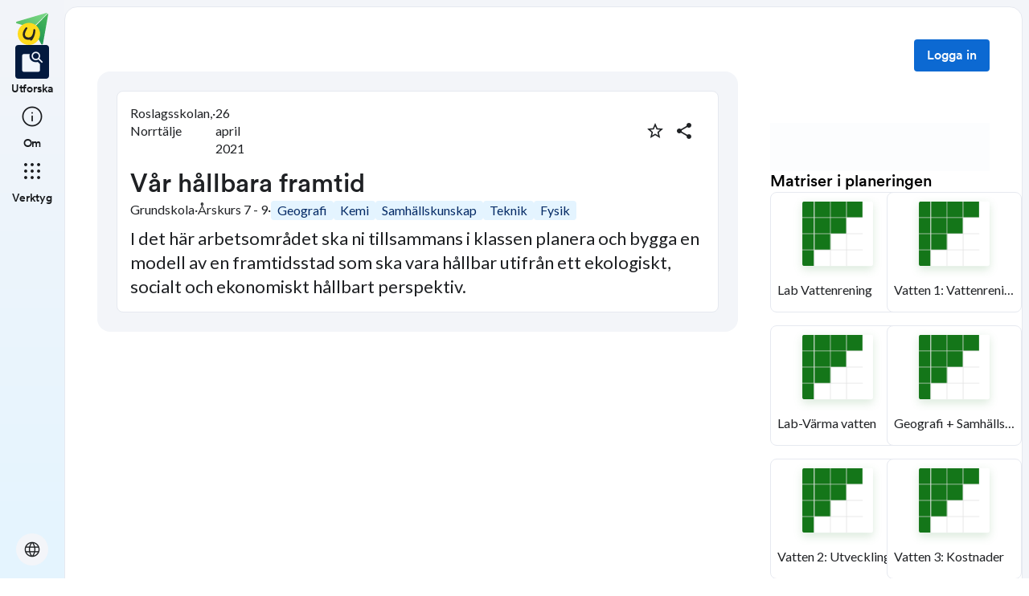

--- FILE ---
content_type: text/html; charset=utf-8
request_url: https://skolbanken.unikum.net/plans/plan/6393812099
body_size: 22249
content:
<!DOCTYPE html><html class="se0dv80 _16slxf2de" lang="sv"><head><meta property="og:locale" content="sv_SE" data-next-head=""/><meta property="og:site_name" content="Skolbanken" data-next-head=""/><meta name="robots" content="index,follow" data-next-head=""/><meta name="description" content="I det här arbetsområdet ska ni tillsammans i klassen planera och bygga en modell av en framtidsstad som ska vara hållbar utifrån ett ekologiskt, socialt och ekonomiskt hållbart perspektiv." data-next-head=""/><meta property="og:title" content="Vår hållbara framtid" data-next-head=""/><meta property="og:description" content="I det här arbetsområdet ska ni tillsammans i klassen planera och bygga en modell av en framtidsstad som ska vara hållbar utifrån ett ekologiskt, socialt och ekonomiskt hållbart perspektiv." data-next-head=""/><meta property="og:url" content="https://skolbanken.unikum.net/plans/plan/6393812099" data-next-head=""/><meta property="og:type" content="article" data-next-head=""/><meta property="og:image" content="https://start.unikum.net/unikum/content/lpp/norrtalje/roslagsskolan2/roslagsskolan2/6393812099_6a3fd5bc-f8d3-45ac-8ec2-95b22d8879b4.PNG" data-next-head=""/><title data-next-head="">Skolbanken · Vår hållbara framtid</title><meta charSet="utf-8" data-next-head=""/><meta name="viewport" content="initial-scale=1.0, width=device-width" data-next-head=""/><link rel="icon" href="/favicon.ico" data-next-head=""/><link rel="icon" type="image/svg+xml" href="/favicon.svg" data-next-head=""/><link rel="apple-touch-icon" href="/apple-touch-icon.png" data-next-head=""/><link rel="icon" type="image/png" sizes="192x192" href="/android-chrome-192x192.png" data-next-head=""/><link rel="icon" type="image/png" sizes="512x512" href="/android-chrome-512x512.png" data-next-head=""/><link rel="sitemap" href="/sitemap.xml"/><meta name="google-site-verification" content="tafxuvivURIizIJK5XJc01sm-NET5d6ZdkQ2Sp36qfM"/><link rel="preload" href="/_next/static/media/55c20a7790588da9-s.p.woff2" as="font" type="font/woff2" crossorigin="anonymous" data-next-font="size-adjust"/><link rel="preload" href="/_next/static/media/155cae559bbd1a77-s.p.woff2" as="font" type="font/woff2" crossorigin="anonymous" data-next-font="size-adjust"/><link rel="preload" href="/_next/static/media/4de1fea1a954a5b6-s.p.woff2" as="font" type="font/woff2" crossorigin="anonymous" data-next-font="size-adjust"/><link rel="preload" href="/_next/static/media/6d664cce900333ee-s.p.woff2" as="font" type="font/woff2" crossorigin="anonymous" data-next-font="size-adjust"/><link rel="preload" href="/_next/static/media/7ff6869a1704182a-s.p.woff2" as="font" type="font/woff2" crossorigin="anonymous" data-next-font="size-adjust"/><link rel="preload" href="/_next/static/media/c134e8248e7c6c57-s.p.ttf" as="font" type="font/ttf" crossorigin="anonymous" data-next-font="size-adjust"/><link rel="preload" href="/_next/static/media/cffcf8662783ab59-s.p.ttf" as="font" type="font/ttf" crossorigin="anonymous" data-next-font="size-adjust"/><link rel="preload" href="/_next/static/media/72c7f417be34fb66-s.p.ttf" as="font" type="font/ttf" crossorigin="anonymous" data-next-font="size-adjust"/><link rel="preload" href="/_next/static/css/93d9ad8755ebf9f8.css" as="style"/><link rel="stylesheet" href="/_next/static/css/93d9ad8755ebf9f8.css" data-n-g=""/><link rel="preload" href="/_next/static/css/bfd32d144027b9bb.css" as="style"/><link rel="stylesheet" href="/_next/static/css/bfd32d144027b9bb.css" data-n-p=""/><noscript data-n-css=""></noscript><script defer="" nomodule="" src="/_next/static/chunks/polyfills-42372ed130431b0a.js"></script><script src="/_next/static/chunks/webpack-d56bd6e479d0d7dc.js" defer=""></script><script src="/_next/static/chunks/framework-ad875e3374e8e202.js" defer=""></script><script src="/_next/static/chunks/main-1420eab9335b7795.js" defer=""></script><script src="/_next/static/chunks/pages/_app-ad20ca6813c7a604.js" defer=""></script><script src="/_next/static/chunks/9678-241a5df7c362412c.js" defer=""></script><script src="/_next/static/chunks/1968-91d3f91ae7c7a2e4.js" defer=""></script><script src="/_next/static/chunks/1517-6042fd50a06b780d.js" defer=""></script><script src="/_next/static/chunks/2538-85543e2525ea3f01.js" defer=""></script><script src="/_next/static/chunks/9821-5dc0f03e5f6bc297.js" defer=""></script><script src="/_next/static/chunks/6745-8466121a1b5de401.js" defer=""></script><script src="/_next/static/chunks/617-bf6cdcfa5998ddab.js" defer=""></script><script src="/_next/static/chunks/pages/plans/plan/%5B...params%5D-d0db288f30672054.js" defer=""></script><script src="/_next/static/Y1Y9q7l2uZS6mvinGEV8P/_buildManifest.js" defer=""></script><script src="/_next/static/Y1Y9q7l2uZS6mvinGEV8P/_ssgManifest.js" defer=""></script></head><body class="__variable_8fb32a __variable_802fc6 __variable_bc4173 __variable_a22067"><div id="__next"><div style="min-height:100vh" class="_16slxf221e _16slxf2m6 _16slxf2n0"><header></header><div style="display:grid;height:500px;box-sizing:border-box;grid-template-columns:min-content 1fr;grid-template-areas:&#x27;nav content&#x27;" class="_16slxf22ka"><div style="grid-area:nav;width:min-content" class="_16slxf2m6 _16slxf2my _16slxf2lo _16slxf2f0"><div style="position:fixed;width:80px;top:0" class=""><nav style="height:100vh" class="_1pvi74h0 _16slxf238 _16slxf242 _16slxf2m6 _16slxf2n0 _16slxf26z _16slxf2lo"><div role="list" class="_1pvi74h1 _16slxf2m6 _16slxf2mb _16slxf2n0 _16slxf26y"><a style="width:40px;height:40px" href="/plans/plan/[...params]"><style data-emotion="css qsbvtz">.css-qsbvtz{width:100%;position:relative;}.css-qsbvtz img{width:100%!important;position:relative!important;height:unset!important;}</style><div class="MuiBox-root css-qsbvtz"><img alt="Skolbanken Logo" loading="lazy" decoding="async" data-nimg="fill" style="position:absolute;height:100%;width:100%;left:0;top:0;right:0;bottom:0;object-fit:contain;color:transparent" src="/_next/static/media/share-logo.d3503265.svg"/></div></a></div><div role="list" class="_1pvi74h1 _16slxf2m6 _16slxf2mb _16slxf2n0 _16slxf26z"><a href="/"><div role="listitem" tabindex="0" class="_16slxf2l6 _16slxf2la _16slxf2ks _16slxf25o _1pvi74h6 _16slxf25o _16slxf2nl"><div class="_1pvi74h9 _1pvi74h8 _16slxf2ep _16slxf2fq _16slxf2m6 _16slxf2mk _16slxf2mb _16slxf2i _16slxf25y _16slxf254 _16slxf2kv _16slxf2b _16slxf21u _16slxf21bm"><span translate="no" style="font-variation-settings:&quot;FILL&quot; 1, &quot;wght&quot; 300, &quot;GRAD&quot; -25, &quot;opsz&quot; 32;font-size:32px" class="material-symbols ig3emf0">feature_search</span></div><span class="_1pvi74ha _16slxf2dc _16slxf21vu">Utforska</span></div></a><a href="/about"><div role="listitem" tabindex="0" class="_16slxf2l6 _16slxf2la _16slxf2ks _16slxf25o _1pvi74h7 _16slxf25o _16slxf2nl"><div class="_1pvi74h9 _1pvi74h8 _16slxf2ep _16slxf2fq _16slxf2m6 _16slxf2mk _16slxf2mb _16slxf2i _16slxf25y _16slxf254 _16slxf2kv _16slxf2b _16slxf21u _16slxf21bm"><span translate="no" style="font-variation-settings:&quot;wght&quot; 300, &quot;GRAD&quot; -25, &quot;opsz&quot; 32;font-size:32px" class="material-symbols ig3emf0">info</span></div><span class="_1pvi74ha _16slxf2dc _16slxf21vu">Om</span></div></a></div><div role="list" class="_1pvi74h1 _16slxf2m6 _16slxf2mb _16slxf2n0 _16slxf26z"><div role="listitem" tabindex="0" type="button" aria-haspopup="dialog" aria-expanded="false" aria-controls="radix-:R8ubr6:" data-state="closed" class="_16slxf2l6 _16slxf2la _16slxf2ks _16slxf25o _1pvi74h7 _16slxf25o"><div class="_1pvi74h9 _1pvi74h8 _16slxf2ep _16slxf2fq _16slxf2m6 _16slxf2mk _16slxf2mb _16slxf2i _16slxf25y _16slxf254 _16slxf2kv _16slxf2b _16slxf21u _16slxf21bm"><span translate="no" style="font-variation-settings:&quot;wght&quot; 300, &quot;GRAD&quot; -25, &quot;opsz&quot; 32;font-size:32px" class="material-symbols ig3emf0">apps</span></div><span class="_1pvi74ha _16slxf2dc _16slxf21vu">Verktyg</span></div></div><div role="list" class="_1pvi74h1 _16slxf2m6 _16slxf2mb _16slxf2n0 _16slxf24p _16slxf26y"><button type="button" aria-haspopup="dialog" aria-expanded="false" aria-controls="radix-:Raubr6:" data-state="closed" class="_19sbucz2 _19sbucz1 _16slxf2e0 _16slxf2e5 _16slxf20 _16slxf2l6 _16slxf2np _16slxf2b _16slxf2m7 _16slxf2my _16slxf2mb _16slxf2mk _16slxf2lj _16slxf2lo _16slxf2g _16slxf2kz _16slxf2db _19sbucz4 _16slxf221e _16slxf221j _16slxf221p _16slxf21da"><span translate="no" style="font-variation-settings:&quot;wght&quot; 300, &quot;GRAD&quot; -25, &quot;opsz&quot; 24;font-size:24px" class="material-symbols ig3emf0">language</span></button></div></nav></div></div><div style="grid-area:content;box-sizing:border-box;padding-left:80px" class=""><div style="min-height:100vh;border-width:1px;border-style:solid" class="_16slxf239 _16slxf23o _16slxf24i _16slxf24v _16slxf25a _16slxf2k _16slxf222i _16slxf2yu"><div class=""><style data-emotion="css 10zunq2">.css-10zunq2{display:-webkit-box;display:-webkit-flex;display:-ms-flexbox;display:flex;width:100%;-webkit-box-pack:end;-ms-flex-pack:end;-webkit-justify-content:flex-end;justify-content:flex-end;}</style><div class="MuiBox-root css-10zunq2"><style data-emotion="css 15aqakd">.css-15aqakd{display:-webkit-box;display:-webkit-flex;display:-ms-flexbox;display:flex;margin-left:8px;}</style><div class="MuiBox-root css-15aqakd"><button type="button" class="_6ttr7x2 _16slxf2dz _16slxf2e4 _16slxf20 _16slxf26y _16slxf2l8 _16slxf2l6 _16slxf2np _16slxf2b _16slxf2m7 _16slxf2my _16slxf2mb _16slxf2mk _16slxf2i _16slxf2kz _16slxf2lo _6ttr7x3 _16slxf2db _16slxf21zy _16slxf2203 _16slxf2209 _16slxf21cq _16slxf2f0">Logga in</button><style data-emotion="css depviu">@media print{.css-depviu{position:absolute!important;}}</style></div></div></div><style data-emotion="css 1187icl">.css-1187icl{display:-webkit-box;display:-webkit-flex;display:-ms-flexbox;display:flex;-webkit-flex-direction:row;-ms-flex-direction:row;flex-direction:row;-webkit-align-items:flex-start;-webkit-box-align:flex-start;-ms-flex-align:flex-start;align-items:flex-start;}</style><div class="MuiStack-root css-1187icl"><div class="_1t241j20 _16slxf2ez _16slxf2lo _16slxf2jc _16slxf25y _16slxf254"><div style="max-width:844px;margin:auto" class="_1noabhj0 _16slxf2m6 _16slxf2lo _16slxf2n0 _16slxf271 _16slxf22v _16slxf267 _16slxf25d _16slxf24v _16slxf221e _16slxf2k"><div class="_5y36o65 _16slxf2b _16slxf21u _16slxf2lo _16slxf2j _16slxf22t _16slxf2ez _5y36o66"><div class="_1noabhj0 _16slxf2m6 _16slxf2lo _16slxf2n0"><div class="utd6dp0 _16slxf2lo _16slxf2my _16slxf2mv _16slxf2m6 _16slxf2ez _16slxf26y _16slxf2n2 _16slxf2ez _16slxf2mb _16slxf2mp _16slxf25o _16slxf2my"><div class="utd6dp0 _16slxf2lo _16slxf2my _16slxf2mv _16slxf2m6 _16slxf2ez _16slxf26y _16slxf2n2"><div class=""><p style="text-wrap:nowrap" class="_3tnegr0 _16slxf2de _3tnegrd">Roslagsskolan, Norrtälje</p></div><p class="_3tnegr0 _16slxf2de _3tnegrd">·</p><div class=""><p style="text-wrap:nowrap" class="_3tnegr0 _16slxf2de _3tnegrd">26 april 2021</p></div></div><div class="utd6dp0 _16slxf2lo _16slxf2my _16slxf2mv _16slxf2m6 _16slxf2ez _16slxf2ms"><div class=""><style data-emotion="css pjitjg">.css-pjitjg{font-family:'CircularBook','CircularBook Fallback';font-weight:500;font-size:0.875rem;line-height:1.75;text-transform:uppercase;color:#1F2124;min-width:64px;padding:6px 16px;border:0;border-radius:4px;-webkit-transition:background-color 250ms cubic-bezier(0.4, 0, 0.2, 1) 0ms,box-shadow 250ms cubic-bezier(0.4, 0, 0.2, 1) 0ms,border-color 250ms cubic-bezier(0.4, 0, 0.2, 1) 0ms,color 250ms cubic-bezier(0.4, 0, 0.2, 1) 0ms;transition:background-color 250ms cubic-bezier(0.4, 0, 0.2, 1) 0ms,box-shadow 250ms cubic-bezier(0.4, 0, 0.2, 1) 0ms,border-color 250ms cubic-bezier(0.4, 0, 0.2, 1) 0ms,color 250ms cubic-bezier(0.4, 0, 0.2, 1) 0ms;padding:5px 15px;border:1px solid currentColor;border-color:var(--variant-outlinedBorder, currentColor);background-color:var(--variant-outlinedBg);color:var(--variant-outlinedColor);--variant-textColor:#0c69d2;--variant-outlinedColor:#0c69d2;--variant-outlinedBorder:rgba(12, 105, 210, 0.5);--variant-containedColor:#fff;--variant-containedBg:#0c69d2;-webkit-transition:background-color 250ms cubic-bezier(0.4, 0, 0.2, 1) 0ms,box-shadow 250ms cubic-bezier(0.4, 0, 0.2, 1) 0ms,border-color 250ms cubic-bezier(0.4, 0, 0.2, 1) 0ms;transition:background-color 250ms cubic-bezier(0.4, 0, 0.2, 1) 0ms,box-shadow 250ms cubic-bezier(0.4, 0, 0.2, 1) 0ms,border-color 250ms cubic-bezier(0.4, 0, 0.2, 1) 0ms;width:36px;height:36px;min-width:36px;border-radius:50%;border-color:transparent;}.css-pjitjg:hover{-webkit-text-decoration:none;text-decoration:none;}.css-pjitjg.Mui-disabled{color:rgba(0, 0, 0, 0.26);}.css-pjitjg.Mui-disabled{border:1px solid rgba(0, 0, 0, 0.12);}@media (hover: hover){.css-pjitjg:hover{--variant-containedBg:#084db9;--variant-textBg:rgba(12, 105, 210, 0.04);--variant-outlinedBorder:#0c69d2;--variant-outlinedBg:rgba(12, 105, 210, 0.04);}}.css-pjitjg.MuiButton-loading{color:transparent;}</style><style data-emotion="css 1pn2dvq">.css-1pn2dvq{display:-webkit-inline-box;display:-webkit-inline-flex;display:-ms-inline-flexbox;display:inline-flex;-webkit-align-items:center;-webkit-box-align:center;-ms-flex-align:center;align-items:center;-webkit-box-pack:center;-ms-flex-pack:center;-webkit-justify-content:center;justify-content:center;position:relative;box-sizing:border-box;-webkit-tap-highlight-color:transparent;background-color:transparent;outline:0;border:0;margin:0;border-radius:0;padding:0;cursor:pointer;-webkit-user-select:none;-moz-user-select:none;-ms-user-select:none;user-select:none;vertical-align:middle;-moz-appearance:none;-webkit-appearance:none;-webkit-text-decoration:none;text-decoration:none;color:inherit;font-family:'CircularBook','CircularBook Fallback';font-weight:500;font-size:0.875rem;line-height:1.75;text-transform:uppercase;color:#1F2124;min-width:64px;padding:6px 16px;border:0;border-radius:4px;-webkit-transition:background-color 250ms cubic-bezier(0.4, 0, 0.2, 1) 0ms,box-shadow 250ms cubic-bezier(0.4, 0, 0.2, 1) 0ms,border-color 250ms cubic-bezier(0.4, 0, 0.2, 1) 0ms,color 250ms cubic-bezier(0.4, 0, 0.2, 1) 0ms;transition:background-color 250ms cubic-bezier(0.4, 0, 0.2, 1) 0ms,box-shadow 250ms cubic-bezier(0.4, 0, 0.2, 1) 0ms,border-color 250ms cubic-bezier(0.4, 0, 0.2, 1) 0ms,color 250ms cubic-bezier(0.4, 0, 0.2, 1) 0ms;padding:5px 15px;border:1px solid currentColor;border-color:var(--variant-outlinedBorder, currentColor);background-color:var(--variant-outlinedBg);color:var(--variant-outlinedColor);--variant-textColor:#0c69d2;--variant-outlinedColor:#0c69d2;--variant-outlinedBorder:rgba(12, 105, 210, 0.5);--variant-containedColor:#fff;--variant-containedBg:#0c69d2;-webkit-transition:background-color 250ms cubic-bezier(0.4, 0, 0.2, 1) 0ms,box-shadow 250ms cubic-bezier(0.4, 0, 0.2, 1) 0ms,border-color 250ms cubic-bezier(0.4, 0, 0.2, 1) 0ms;transition:background-color 250ms cubic-bezier(0.4, 0, 0.2, 1) 0ms,box-shadow 250ms cubic-bezier(0.4, 0, 0.2, 1) 0ms,border-color 250ms cubic-bezier(0.4, 0, 0.2, 1) 0ms;width:36px;height:36px;min-width:36px;border-radius:50%;border-color:transparent;}.css-1pn2dvq::-moz-focus-inner{border-style:none;}.css-1pn2dvq.Mui-disabled{pointer-events:none;cursor:default;}@media print{.css-1pn2dvq{-webkit-print-color-adjust:exact;color-adjust:exact;}}.css-1pn2dvq:hover{-webkit-text-decoration:none;text-decoration:none;}.css-1pn2dvq.Mui-disabled{color:rgba(0, 0, 0, 0.26);}.css-1pn2dvq.Mui-disabled{border:1px solid rgba(0, 0, 0, 0.12);}@media (hover: hover){.css-1pn2dvq:hover{--variant-containedBg:#084db9;--variant-textBg:rgba(12, 105, 210, 0.04);--variant-outlinedBorder:#0c69d2;--variant-outlinedBg:rgba(12, 105, 210, 0.04);}}.css-1pn2dvq.MuiButton-loading{color:transparent;}</style><button class="MuiButtonBase-root MuiButton-root MuiButton-outlined MuiButton-outlinedPrimary MuiButton-sizeMedium MuiButton-outlinedSizeMedium MuiButton-colorPrimary MuiButton-root MuiButton-outlined MuiButton-outlinedPrimary MuiButton-sizeMedium MuiButton-outlinedSizeMedium MuiButton-colorPrimary css-1pn2dvq" tabindex="0" type="button" aria-label="Markera som favorit"><style data-emotion="css 4yp06g">.css-4yp06g{-webkit-user-select:none;-moz-user-select:none;-ms-user-select:none;user-select:none;width:1em;height:1em;display:inline-block;-webkit-flex-shrink:0;-ms-flex-negative:0;flex-shrink:0;-webkit-transition:fill 200ms cubic-bezier(0.4, 0, 0.2, 1) 0ms;transition:fill 200ms cubic-bezier(0.4, 0, 0.2, 1) 0ms;fill:currentColor;font-size:1.5rem;color:#1F2124;}</style><svg class="MuiSvgIcon-root MuiSvgIcon-fontSizeMedium css-4yp06g" focusable="false" aria-hidden="true" viewBox="0 0 24 24" data-testid="StarBorderIcon"><path d="m22 9.24-7.19-.62L12 2 9.19 8.63 2 9.24l5.46 4.73L5.82 21 12 17.27 18.18 21l-1.63-7.03zM12 15.4l-3.76 2.27 1-4.28-3.32-2.88 4.38-.38L12 6.1l1.71 4.04 4.38.38-3.32 2.88 1 4.28z"></path></svg></button><style data-emotion="css 148agmb">.css-148agmb{z-index:1500;pointer-events:none;pointer-events:auto;pointer-events:none;}.css-148agmb[data-popper-placement*="bottom"] .MuiTooltip-arrow{top:0;margin-top:-0.71em;}.css-148agmb[data-popper-placement*="bottom"] .MuiTooltip-arrow::before{transform-origin:0 100%;}.css-148agmb[data-popper-placement*="top"] .MuiTooltip-arrow{bottom:0;margin-bottom:-0.71em;}.css-148agmb[data-popper-placement*="top"] .MuiTooltip-arrow::before{transform-origin:100% 0;}.css-148agmb[data-popper-placement*="right"] .MuiTooltip-arrow{height:1em;width:0.71em;}.css-148agmb[data-popper-placement*="right"] .MuiTooltip-arrow::before{transform-origin:100% 100%;}.css-148agmb[data-popper-placement*="left"] .MuiTooltip-arrow{height:1em;width:0.71em;}.css-148agmb[data-popper-placement*="left"] .MuiTooltip-arrow::before{transform-origin:0 0;}.css-148agmb[data-popper-placement*="right"] .MuiTooltip-arrow{left:0;margin-left:-0.71em;}.css-148agmb[data-popper-placement*="left"] .MuiTooltip-arrow{right:0;margin-right:-0.71em;}</style><style data-emotion="css 1w0uwdk">.css-1w0uwdk{z-index:1500;pointer-events:none;pointer-events:auto;pointer-events:none;}.css-1w0uwdk[data-popper-placement*="bottom"] .MuiTooltip-arrow{top:0;margin-top:-0.71em;}.css-1w0uwdk[data-popper-placement*="bottom"] .MuiTooltip-arrow::before{transform-origin:0 100%;}.css-1w0uwdk[data-popper-placement*="top"] .MuiTooltip-arrow{bottom:0;margin-bottom:-0.71em;}.css-1w0uwdk[data-popper-placement*="top"] .MuiTooltip-arrow::before{transform-origin:100% 0;}.css-1w0uwdk[data-popper-placement*="right"] .MuiTooltip-arrow{height:1em;width:0.71em;}.css-1w0uwdk[data-popper-placement*="right"] .MuiTooltip-arrow::before{transform-origin:100% 100%;}.css-1w0uwdk[data-popper-placement*="left"] .MuiTooltip-arrow{height:1em;width:0.71em;}.css-1w0uwdk[data-popper-placement*="left"] .MuiTooltip-arrow::before{transform-origin:0 0;}.css-1w0uwdk[data-popper-placement*="right"] .MuiTooltip-arrow{left:0;margin-left:-0.71em;}.css-1w0uwdk[data-popper-placement*="left"] .MuiTooltip-arrow{right:0;margin-right:-0.71em;}</style></div><div class=""><style data-emotion="css aaq1ze">.css-aaq1ze{font-family:'CircularBook','CircularBook Fallback';font-weight:500;font-size:0.875rem;line-height:1.75;text-transform:uppercase;color:#1F2124;min-width:64px;padding:6px 16px;border:0;border-radius:4px;-webkit-transition:background-color 250ms cubic-bezier(0.4, 0, 0.2, 1) 0ms,box-shadow 250ms cubic-bezier(0.4, 0, 0.2, 1) 0ms,border-color 250ms cubic-bezier(0.4, 0, 0.2, 1) 0ms,color 250ms cubic-bezier(0.4, 0, 0.2, 1) 0ms;transition:background-color 250ms cubic-bezier(0.4, 0, 0.2, 1) 0ms,box-shadow 250ms cubic-bezier(0.4, 0, 0.2, 1) 0ms,border-color 250ms cubic-bezier(0.4, 0, 0.2, 1) 0ms,color 250ms cubic-bezier(0.4, 0, 0.2, 1) 0ms;padding:5px 15px;border:1px solid currentColor;border-color:var(--variant-outlinedBorder, currentColor);background-color:var(--variant-outlinedBg);color:var(--variant-outlinedColor);--variant-textColor:#0c69d2;--variant-outlinedColor:#0c69d2;--variant-outlinedBorder:rgba(12, 105, 210, 0.5);--variant-containedColor:#fff;--variant-containedBg:#0c69d2;-webkit-transition:background-color 250ms cubic-bezier(0.4, 0, 0.2, 1) 0ms,box-shadow 250ms cubic-bezier(0.4, 0, 0.2, 1) 0ms,border-color 250ms cubic-bezier(0.4, 0, 0.2, 1) 0ms;transition:background-color 250ms cubic-bezier(0.4, 0, 0.2, 1) 0ms,box-shadow 250ms cubic-bezier(0.4, 0, 0.2, 1) 0ms,border-color 250ms cubic-bezier(0.4, 0, 0.2, 1) 0ms;width:36px;height:36px;min-width:36px;margin-right:8px;border-radius:50%;border-color:transparent;}.css-aaq1ze:hover{-webkit-text-decoration:none;text-decoration:none;}.css-aaq1ze.Mui-disabled{color:rgba(0, 0, 0, 0.26);}.css-aaq1ze.Mui-disabled{border:1px solid rgba(0, 0, 0, 0.12);}@media (hover: hover){.css-aaq1ze:hover{--variant-containedBg:#084db9;--variant-textBg:rgba(12, 105, 210, 0.04);--variant-outlinedBorder:#0c69d2;--variant-outlinedBg:rgba(12, 105, 210, 0.04);}}.css-aaq1ze.MuiButton-loading{color:transparent;}</style><style data-emotion="css 1yrmrja">.css-1yrmrja{display:-webkit-inline-box;display:-webkit-inline-flex;display:-ms-inline-flexbox;display:inline-flex;-webkit-align-items:center;-webkit-box-align:center;-ms-flex-align:center;align-items:center;-webkit-box-pack:center;-ms-flex-pack:center;-webkit-justify-content:center;justify-content:center;position:relative;box-sizing:border-box;-webkit-tap-highlight-color:transparent;background-color:transparent;outline:0;border:0;margin:0;border-radius:0;padding:0;cursor:pointer;-webkit-user-select:none;-moz-user-select:none;-ms-user-select:none;user-select:none;vertical-align:middle;-moz-appearance:none;-webkit-appearance:none;-webkit-text-decoration:none;text-decoration:none;color:inherit;font-family:'CircularBook','CircularBook Fallback';font-weight:500;font-size:0.875rem;line-height:1.75;text-transform:uppercase;color:#1F2124;min-width:64px;padding:6px 16px;border:0;border-radius:4px;-webkit-transition:background-color 250ms cubic-bezier(0.4, 0, 0.2, 1) 0ms,box-shadow 250ms cubic-bezier(0.4, 0, 0.2, 1) 0ms,border-color 250ms cubic-bezier(0.4, 0, 0.2, 1) 0ms,color 250ms cubic-bezier(0.4, 0, 0.2, 1) 0ms;transition:background-color 250ms cubic-bezier(0.4, 0, 0.2, 1) 0ms,box-shadow 250ms cubic-bezier(0.4, 0, 0.2, 1) 0ms,border-color 250ms cubic-bezier(0.4, 0, 0.2, 1) 0ms,color 250ms cubic-bezier(0.4, 0, 0.2, 1) 0ms;padding:5px 15px;border:1px solid currentColor;border-color:var(--variant-outlinedBorder, currentColor);background-color:var(--variant-outlinedBg);color:var(--variant-outlinedColor);--variant-textColor:#0c69d2;--variant-outlinedColor:#0c69d2;--variant-outlinedBorder:rgba(12, 105, 210, 0.5);--variant-containedColor:#fff;--variant-containedBg:#0c69d2;-webkit-transition:background-color 250ms cubic-bezier(0.4, 0, 0.2, 1) 0ms,box-shadow 250ms cubic-bezier(0.4, 0, 0.2, 1) 0ms,border-color 250ms cubic-bezier(0.4, 0, 0.2, 1) 0ms;transition:background-color 250ms cubic-bezier(0.4, 0, 0.2, 1) 0ms,box-shadow 250ms cubic-bezier(0.4, 0, 0.2, 1) 0ms,border-color 250ms cubic-bezier(0.4, 0, 0.2, 1) 0ms;width:36px;height:36px;min-width:36px;margin-right:8px;border-radius:50%;border-color:transparent;}.css-1yrmrja::-moz-focus-inner{border-style:none;}.css-1yrmrja.Mui-disabled{pointer-events:none;cursor:default;}@media print{.css-1yrmrja{-webkit-print-color-adjust:exact;color-adjust:exact;}}.css-1yrmrja:hover{-webkit-text-decoration:none;text-decoration:none;}.css-1yrmrja.Mui-disabled{color:rgba(0, 0, 0, 0.26);}.css-1yrmrja.Mui-disabled{border:1px solid rgba(0, 0, 0, 0.12);}@media (hover: hover){.css-1yrmrja:hover{--variant-containedBg:#084db9;--variant-textBg:rgba(12, 105, 210, 0.04);--variant-outlinedBorder:#0c69d2;--variant-outlinedBg:rgba(12, 105, 210, 0.04);}}.css-1yrmrja.MuiButton-loading{color:transparent;}</style><button class="MuiButtonBase-root MuiButton-root MuiButton-outlined MuiButton-outlinedPrimary MuiButton-sizeMedium MuiButton-outlinedSizeMedium MuiButton-colorPrimary MuiButton-root MuiButton-outlined MuiButton-outlinedPrimary MuiButton-sizeMedium MuiButton-outlinedSizeMedium MuiButton-colorPrimary css-1yrmrja" tabindex="0" type="button" id="share-button" aria-haspopup="true" aria-label="Dela planering"><style data-emotion="css q7mezt">.css-q7mezt{-webkit-user-select:none;-moz-user-select:none;-ms-user-select:none;user-select:none;width:1em;height:1em;display:inline-block;-webkit-flex-shrink:0;-ms-flex-negative:0;flex-shrink:0;-webkit-transition:fill 200ms cubic-bezier(0.4, 0, 0.2, 1) 0ms;transition:fill 200ms cubic-bezier(0.4, 0, 0.2, 1) 0ms;fill:currentColor;font-size:1.5rem;}</style><svg class="MuiSvgIcon-root MuiSvgIcon-fontSizeMedium css-q7mezt" focusable="false" aria-hidden="true" viewBox="0 0 24 24" data-testid="ShareIcon" style="fill:#1F2124"><path d="M18 16.08c-.76 0-1.44.3-1.96.77L8.91 12.7c.05-.23.09-.46.09-.7s-.04-.47-.09-.7l7.05-4.11c.54.5 1.25.81 2.04.81 1.66 0 3-1.34 3-3s-1.34-3-3-3-3 1.34-3 3c0 .24.04.47.09.7L8.04 9.81C7.5 9.31 6.79 9 6 9c-1.66 0-3 1.34-3 3s1.34 3 3 3c.79 0 1.5-.31 2.04-.81l7.12 4.16c-.05.21-.08.43-.08.65 0 1.61 1.31 2.92 2.92 2.92 1.61 0 2.92-1.31 2.92-2.92s-1.31-2.92-2.92-2.92"></path></svg></button></div></div></div><div class="_16slxf25p"><div class="_1pflrbj0" style="aspect-ratio:16 / 9;border-radius:24px"><img src="https://start.unikum.net/unikum/content/lpp/norrtalje/roslagsskolan2/roslagsskolan2/6393812099_6a3fd5bc-f8d3-45ac-8ec2-95b22d8879b4.PNG" alt="" aria-hidden="true" class="_1pflrbj1"/><img src="https://start.unikum.net/unikum/content/lpp/norrtalje/roslagsskolan2/roslagsskolan2/6393812099_6a3fd5bc-f8d3-45ac-8ec2-95b22d8879b4.PNG" alt="plan details image" class="_1pflrbj2" style="object-fit:none"/></div></div><h3 style="word-break:break-word" class="_3tnegr0 _16slxf2d7 _3tnegrd _16slxf2l8 _16slxf2j3">Vår hållbara framtid</h3><div style="flex-wrap:wrap" class="utd6dp0 _16slxf2lo _16slxf2my _16slxf2mv _16slxf2m6 _16slxf2ez _16slxf26y"><p class="_3tnegr0 _16slxf2de _3tnegrd">Grundskola</p><p class="_3tnegr0 _16slxf2de _3tnegrd">·</p><p style="text-wrap:nowrap" class="_3tnegr0 _16slxf2de _3tnegrd">Årskurs 7 - 9</p><p class="_3tnegr0 _16slxf2de _3tnegrd">·</p><div class="_1gx0caq0 _16slxf2e0 _16slxf2e5 _16slxf2i _16slxf2de _16slxf2f0 _16slxf2m6 _16slxf2mb _16slxf2fl _16slxf26x _16slxf2np _16slxf2nm _16slxf22by _16slxf21o6 _16slxf24g _16slxf23m"><p class="_3tnegr0 _16slxf2de _3tnegrd">Geografi</p></div><div class="_1gx0caq0 _16slxf2e0 _16slxf2e5 _16slxf2i _16slxf2de _16slxf2f0 _16slxf2m6 _16slxf2mb _16slxf2fl _16slxf26x _16slxf2np _16slxf2nm _16slxf22by _16slxf21o6 _16slxf24g _16slxf23m"><p class="_3tnegr0 _16slxf2de _3tnegrd">Kemi</p></div><div class="_1gx0caq0 _16slxf2e0 _16slxf2e5 _16slxf2i _16slxf2de _16slxf2f0 _16slxf2m6 _16slxf2mb _16slxf2fl _16slxf26x _16slxf2np _16slxf2nm _16slxf22by _16slxf21o6 _16slxf24g _16slxf23m"><p class="_3tnegr0 _16slxf2de _3tnegrd">Samhällskunskap</p></div><div class="_1gx0caq0 _16slxf2e0 _16slxf2e5 _16slxf2i _16slxf2de _16slxf2f0 _16slxf2m6 _16slxf2mb _16slxf2fl _16slxf26x _16slxf2np _16slxf2nm _16slxf22by _16slxf21o6 _16slxf24g _16slxf23m"><p class="_3tnegr0 _16slxf2de _3tnegrd">Teknik</p></div><div class="_1gx0caq0 _16slxf2e0 _16slxf2e5 _16slxf2i _16slxf2de _16slxf2f0 _16slxf2m6 _16slxf2mb _16slxf2fl _16slxf26x _16slxf2np _16slxf2nm _16slxf22by _16slxf21o6 _16slxf24g _16slxf23m"><p class="_3tnegr0 _16slxf2de _3tnegrd">Fysik</p></div></div><div class="_16slxf24v"><p style="font-size:22px;line-height:30px" class="_3tnegr0 _16slxf2de _3tnegrd">I det här arbetsområdet ska ni tillsammans i klassen planera och bygga en modell av en framtidsstad som ska vara hållbar utifrån ett ekologiskt, socialt och ekonomiskt hållbart perspektiv.</p></div></div></div></div></div><div style="top:0;width:420px" class="_1noabhj0 _16slxf2m6 _16slxf2lo _16slxf2n0 _16slxf26z _16slxf24i _16slxf239 _16slxf2ky"><div class=""><div class=""><div class="_1noabhj0 _16slxf2m6 _16slxf2lo _16slxf2n0 _16slxf271 _16slxf24y"><div class=""><div style="width:100%;height:60px" class="_1sse90u1"></div></div><div class="_1noabhj0 _16slxf2m6 _16slxf2lo _16slxf2n0 _16slxf26x"><h6 class="_3tnegr0 _16slxf2da _3tnegrd">Matriser i planeringen</h6><style data-emotion="css 1eikg3m">.css-1eikg3m{box-sizing:border-box;display:-webkit-box;display:-webkit-flex;display:-ms-flexbox;display:flex;-webkit-box-flex-wrap:wrap;-webkit-flex-wrap:wrap;-ms-flex-wrap:wrap;flex-wrap:wrap;width:100%;-webkit-flex-direction:row;-ms-flex-direction:row;flex-direction:row;margin-top:calc(-1 * 16px);width:calc(100% + 16px);margin-left:calc(-1 * 16px);}.css-1eikg3m>.MuiGrid-item{padding-top:16px;}.css-1eikg3m>.MuiGrid-item{padding-left:16px;}</style><div class="MuiGrid-root MuiGrid-container MuiGrid-spacing-xs-2 css-1eikg3m"><style data-emotion="css iol86l">.css-iol86l{box-sizing:border-box;margin:0;-webkit-flex-direction:row;-ms-flex-direction:row;flex-direction:row;-webkit-flex-basis:100%;-ms-flex-preferred-size:100%;flex-basis:100%;-webkit-box-flex:0;-webkit-flex-grow:0;-ms-flex-positive:0;flex-grow:0;max-width:100%;}@media (min-width:600px){.css-iol86l{-webkit-flex-basis:100%;-ms-flex-preferred-size:100%;flex-basis:100%;-webkit-box-flex:0;-webkit-flex-grow:0;-ms-flex-positive:0;flex-grow:0;max-width:100%;}}@media (min-width:900px){.css-iol86l{-webkit-flex-basis:50%;-ms-flex-preferred-size:50%;flex-basis:50%;-webkit-box-flex:0;-webkit-flex-grow:0;-ms-flex-positive:0;flex-grow:0;max-width:50%;}}@media (min-width:1200px){.css-iol86l{-webkit-flex-basis:50%;-ms-flex-preferred-size:50%;flex-basis:50%;-webkit-box-flex:0;-webkit-flex-grow:0;-ms-flex-positive:0;flex-grow:0;max-width:50%;}}@media (min-width:1536px){.css-iol86l{-webkit-flex-basis:50%;-ms-flex-preferred-size:50%;flex-basis:50%;-webkit-box-flex:0;-webkit-flex-grow:0;-ms-flex-positive:0;flex-grow:0;max-width:50%;}}</style><div class="MuiGrid-root MuiGrid-item MuiGrid-grid-xs-12 MuiGrid-grid-md-6 css-iol86l"><div style="height:150px;width:168px" class="_5y36o65 _16slxf2b _16slxf21u _16slxf2lo _16slxf2j _16slxf22t _5y36o6b _16slxf2l6 _16slxf2kz _16slxf2ez _5y36o66 _5y36o6e _5y36o6h"><div class="_16slxf2m6 _16slxf2mb _16slxf2mk _16slxf2lq _16slxf2lw _16slxf2ez"><img alt="rubric" loading="lazy" width="110" height="110" decoding="async" data-nimg="1" style="color:transparent" src="/images/matrixCard.svg"/></div><p class="_3tnegr0 _16slxf2de _3tnegrd _1wz40ww0 _16slxf2e0 _16slxf2e5 _16slxf2np _16slxf2nm _16slxf24g _16slxf23m _16slxf241">Lab Vattenrening</p></div></div><div class="MuiGrid-root MuiGrid-item MuiGrid-grid-xs-12 MuiGrid-grid-md-6 css-iol86l"><div style="height:150px;width:168px" class="_5y36o65 _16slxf2b _16slxf21u _16slxf2lo _16slxf2j _16slxf22t _5y36o6b _16slxf2l6 _16slxf2kz _16slxf2ez _5y36o66 _5y36o6e _5y36o6h"><div class="_16slxf2m6 _16slxf2mb _16slxf2mk _16slxf2lq _16slxf2lw _16slxf2ez"><img alt="rubric" loading="lazy" width="110" height="110" decoding="async" data-nimg="1" style="color:transparent" src="/images/matrixCard.svg"/></div><p class="_3tnegr0 _16slxf2de _3tnegrd _1wz40ww0 _16slxf2e0 _16slxf2e5 _16slxf2np _16slxf2nm _16slxf24g _16slxf23m _16slxf241">Vatten 1: Vattenrening </p></div></div><div class="MuiGrid-root MuiGrid-item MuiGrid-grid-xs-12 MuiGrid-grid-md-6 css-iol86l"><div style="height:150px;width:168px" class="_5y36o65 _16slxf2b _16slxf21u _16slxf2lo _16slxf2j _16slxf22t _5y36o6b _16slxf2l6 _16slxf2kz _16slxf2ez _5y36o66 _5y36o6e _5y36o6h"><div class="_16slxf2m6 _16slxf2mb _16slxf2mk _16slxf2lq _16slxf2lw _16slxf2ez"><img alt="rubric" loading="lazy" width="110" height="110" decoding="async" data-nimg="1" style="color:transparent" src="/images/matrixCard.svg"/></div><p class="_3tnegr0 _16slxf2de _3tnegrd _1wz40ww0 _16slxf2e0 _16slxf2e5 _16slxf2np _16slxf2nm _16slxf24g _16slxf23m _16slxf241">Lab-Värma vatten</p></div></div><div class="MuiGrid-root MuiGrid-item MuiGrid-grid-xs-12 MuiGrid-grid-md-6 css-iol86l"><div style="height:150px;width:168px" class="_5y36o65 _16slxf2b _16slxf21u _16slxf2lo _16slxf2j _16slxf22t _5y36o6b _16slxf2l6 _16slxf2kz _16slxf2ez _5y36o66 _5y36o6e _5y36o6h"><div class="_16slxf2m6 _16slxf2mb _16slxf2mk _16slxf2lq _16slxf2lw _16slxf2ez"><img alt="rubric" loading="lazy" width="110" height="110" decoding="async" data-nimg="1" style="color:transparent" src="/images/matrixCard.svg"/></div><p class="_3tnegr0 _16slxf2de _3tnegrd _1wz40ww0 _16slxf2e0 _16slxf2e5 _16slxf2np _16slxf2nm _16slxf24g _16slxf23m _16slxf241">Geografi + Samhällskunskap</p></div></div><div class="MuiGrid-root MuiGrid-item MuiGrid-grid-xs-12 MuiGrid-grid-md-6 css-iol86l"><div style="height:150px;width:168px" class="_5y36o65 _16slxf2b _16slxf21u _16slxf2lo _16slxf2j _16slxf22t _5y36o6b _16slxf2l6 _16slxf2kz _16slxf2ez _5y36o66 _5y36o6e _5y36o6h"><div class="_16slxf2m6 _16slxf2mb _16slxf2mk _16slxf2lq _16slxf2lw _16slxf2ez"><img alt="rubric" loading="lazy" width="110" height="110" decoding="async" data-nimg="1" style="color:transparent" src="/images/matrixCard.svg"/></div><p class="_3tnegr0 _16slxf2de _3tnegrd _1wz40ww0 _16slxf2e0 _16slxf2e5 _16slxf2np _16slxf2nm _16slxf24g _16slxf23m _16slxf241">Vatten 2: Utveckling</p></div></div><div class="MuiGrid-root MuiGrid-item MuiGrid-grid-xs-12 MuiGrid-grid-md-6 css-iol86l"><div style="height:150px;width:168px" class="_5y36o65 _16slxf2b _16slxf21u _16slxf2lo _16slxf2j _16slxf22t _5y36o6b _16slxf2l6 _16slxf2kz _16slxf2ez _5y36o66 _5y36o6e _5y36o6h"><div class="_16slxf2m6 _16slxf2mb _16slxf2mk _16slxf2lq _16slxf2lw _16slxf2ez"><img alt="rubric" loading="lazy" width="110" height="110" decoding="async" data-nimg="1" style="color:transparent" src="/images/matrixCard.svg"/></div><p class="_3tnegr0 _16slxf2de _3tnegrd _1wz40ww0 _16slxf2e0 _16slxf2e5 _16slxf2np _16slxf2nm _16slxf24g _16slxf23m _16slxf241">Vatten 3: Kostnader</p></div></div><div class="MuiGrid-root MuiGrid-item MuiGrid-grid-xs-12 MuiGrid-grid-md-6 css-iol86l"><div style="height:150px;width:168px" class="_5y36o65 _16slxf2b _16slxf21u _16slxf2lo _16slxf2j _16slxf22t _5y36o6b _16slxf2l6 _16slxf2kz _16slxf2ez _5y36o66 _5y36o6e _5y36o6h"><div class="_16slxf2m6 _16slxf2mb _16slxf2mk _16slxf2lq _16slxf2lw _16slxf2ez"><img alt="rubric" loading="lazy" width="110" height="110" decoding="async" data-nimg="1" style="color:transparent" src="/images/matrixCard.svg"/></div><p class="_3tnegr0 _16slxf2de _3tnegrd _1wz40ww0 _16slxf2e0 _16slxf2e5 _16slxf2np _16slxf2nm _16slxf24g _16slxf23m _16slxf241">Energiformer och energiövergångar</p></div></div><div class="MuiGrid-root MuiGrid-item MuiGrid-grid-xs-12 MuiGrid-grid-md-6 css-iol86l"><div style="height:150px;width:168px" class="_5y36o65 _16slxf2b _16slxf21u _16slxf2lo _16slxf2j _16slxf22t _5y36o6b _16slxf2l6 _16slxf2kz _16slxf2ez _5y36o66 _5y36o6e _5y36o6h"><div class="_16slxf2m6 _16slxf2mb _16slxf2mk _16slxf2lq _16slxf2lw _16slxf2ez"><img alt="rubric" loading="lazy" width="110" height="110" decoding="async" data-nimg="1" style="color:transparent" src="/images/matrixCard.svg"/></div><p class="_3tnegr0 _16slxf2de _3tnegrd _1wz40ww0 _16slxf2e0 _16slxf2e5 _16slxf2np _16slxf2nm _16slxf24g _16slxf23m _16slxf241">Argumenterande tal</p></div></div><div class="MuiGrid-root MuiGrid-item MuiGrid-grid-xs-12 MuiGrid-grid-md-6 css-iol86l"><div style="height:150px;width:168px" class="_5y36o65 _16slxf2b _16slxf21u _16slxf2lo _16slxf2j _16slxf22t _5y36o6b _16slxf2l6 _16slxf2kz _16slxf2ez _5y36o66 _5y36o6e _5y36o6h"><div class="_16slxf2m6 _16slxf2mb _16slxf2mk _16slxf2lq _16slxf2lw _16slxf2ez"><img alt="rubric" loading="lazy" width="110" height="110" decoding="async" data-nimg="1" style="color:transparent" src="/images/matrixCard.svg"/></div><p class="_3tnegr0 _16slxf2de _3tnegrd _1wz40ww0 _16slxf2e0 _16slxf2e5 _16slxf2np _16slxf2nm _16slxf24g _16slxf23m _16slxf241">Lab Vindkraftverk </p></div></div><div class="MuiGrid-root MuiGrid-item MuiGrid-grid-xs-12 MuiGrid-grid-md-6 css-iol86l"><div style="height:150px;width:168px" class="_5y36o65 _16slxf2b _16slxf21u _16slxf2lo _16slxf2j _16slxf22t _5y36o6b _16slxf2l6 _16slxf2kz _16slxf2ez _5y36o66 _5y36o6e _5y36o6h"><div class="_16slxf2m6 _16slxf2mb _16slxf2mk _16slxf2lq _16slxf2lw _16slxf2ez"><img alt="rubric" loading="lazy" width="110" height="110" decoding="async" data-nimg="1" style="color:transparent" src="/images/matrixCard.svg"/></div><p class="_3tnegr0 _16slxf2de _3tnegrd _1wz40ww0 _16slxf2e0 _16slxf2e5 _16slxf2np _16slxf2nm _16slxf24g _16slxf23m _16slxf241">Energikällor</p></div></div><div class="MuiGrid-root MuiGrid-item MuiGrid-grid-xs-12 MuiGrid-grid-md-6 css-iol86l"><div style="height:150px;width:168px" class="_5y36o65 _16slxf2b _16slxf21u _16slxf2lo _16slxf2j _16slxf22t _5y36o6b _16slxf2l6 _16slxf2kz _16slxf2ez _5y36o66 _5y36o6e _5y36o6h"><div class="_16slxf2m6 _16slxf2mb _16slxf2mk _16slxf2lq _16slxf2lw _16slxf2ez"><img alt="rubric" loading="lazy" width="110" height="110" decoding="async" data-nimg="1" style="color:transparent" src="/images/matrixCard.svg"/></div><p class="_3tnegr0 _16slxf2de _3tnegrd _1wz40ww0 _16slxf2e0 _16slxf2e5 _16slxf2np _16slxf2nm _16slxf24g _16slxf23m _16slxf241">Finans- och penningpolitik</p></div></div><div class="MuiGrid-root MuiGrid-item MuiGrid-grid-xs-12 MuiGrid-grid-md-6 css-iol86l"><div style="height:150px;width:168px" class="_5y36o65 _16slxf2b _16slxf21u _16slxf2lo _16slxf2j _16slxf22t _5y36o6b _16slxf2l6 _16slxf2kz _16slxf2ez _5y36o66 _5y36o6e _5y36o6h"><div class="_16slxf2m6 _16slxf2mb _16slxf2mk _16slxf2lq _16slxf2lw _16slxf2ez"><img alt="rubric" loading="lazy" width="110" height="110" decoding="async" data-nimg="1" style="color:transparent" src="/images/matrixCard.svg"/></div><p class="_3tnegr0 _16slxf2de _3tnegrd _1wz40ww0 _16slxf2e0 _16slxf2e5 _16slxf2np _16slxf2nm _16slxf24g _16slxf23m _16slxf241">Tänk om, tänk nytt</p></div></div></div></div><div class="_1noabhj0 _16slxf2m6 _16slxf2lo _16slxf2n0 _16slxf26y"><h6 class="_3tnegr0 _16slxf2da _3tnegrd">Uppgifter</h6><div class="utd6dp0 _16slxf2lo _16slxf2my _16slxf2mv _16slxf2m6 _16slxf2ez _16slxf26y _16slxf2mw"><div style="width:168px" class="_5y36o65 _16slxf2b _16slxf21u _16slxf2lo _16slxf2j _16slxf22t _5y36o6b _16slxf2l6 _16slxf2kz _16slxf2ez _5y36o66 _5y36o6e _5y36o6h"><style data-emotion="css 1e616x4">.css-1e616x4{-webkit-box-pack:center;-ms-flex-pack:center;-webkit-justify-content:center;justify-content:center;margin-bottom:4px;display:-webkit-box;display:-webkit-flex;display:-ms-flexbox;display:flex;background-color:#F1F6FD;height:100px;width:100%;}</style><div class="MuiBox-root css-1e616x4"><img alt="" loading="lazy" width="46" height="57" decoding="async" data-nimg="1" style="color:transparent;max-width:100%;height:auto" src="/_next/static/media/assignment.06f7eb78.svg"/></div><style data-emotion="css 15q2cw4">.css-15q2cw4{padding:16px;}.css-15q2cw4:last-child{padding-bottom:24px;}</style><div class="MuiCardContent-root css-15q2cw4"><style data-emotion="css w05ct4">.css-w05ct4{margin:0;font-family:'Lato','Lato Fallback';font-style:normal;font-size:16px;color:#1F2124;font-weight:400;line-height:1.5;margin-bottom:0.35em;margin-bottom:0px;}</style><div class="MuiTypography-root MuiTypography-body1 MuiTypography-gutterBottom css-w05ct4">Framtidens mat (Friluftsdagen)</div><div class="MuiTypography-root MuiTypography-body1 MuiTypography-gutterBottom css-w05ct4"></div></div></div><div style="width:168px" class="_5y36o65 _16slxf2b _16slxf21u _16slxf2lo _16slxf2j _16slxf22t _5y36o6b _16slxf2l6 _16slxf2kz _16slxf2ez _5y36o66 _5y36o6e _5y36o6h"><div class="MuiBox-root css-1e616x4"><img alt="" loading="lazy" width="46" height="57" decoding="async" data-nimg="1" style="color:transparent;max-width:100%;height:auto" src="/_next/static/media/assignment.06f7eb78.svg"/></div><div class="MuiCardContent-root css-15q2cw4"><div class="MuiTypography-root MuiTypography-body1 MuiTypography-gutterBottom css-w05ct4">Vattenreningslab.</div><div class="MuiTypography-root MuiTypography-body1 MuiTypography-gutterBottom css-w05ct4"></div></div></div><div style="width:168px" class="_5y36o65 _16slxf2b _16slxf21u _16slxf2lo _16slxf2j _16slxf22t _5y36o6b _16slxf2l6 _16slxf2kz _16slxf2ez _5y36o66 _5y36o6e _5y36o6h"><div class="MuiBox-root css-1e616x4"><img alt="" loading="lazy" width="46" height="57" decoding="async" data-nimg="1" style="color:transparent;max-width:100%;height:auto" src="/_next/static/media/assignment.06f7eb78.svg"/></div><div class="MuiCardContent-root css-15q2cw4"><div class="MuiTypography-root MuiTypography-body1 MuiTypography-gutterBottom css-w05ct4">Begreppsmall Folkhemmet</div><div class="MuiTypography-root MuiTypography-body1 MuiTypography-gutterBottom css-w05ct4"></div></div></div><div style="width:168px" class="_5y36o65 _16slxf2b _16slxf21u _16slxf2lo _16slxf2j _16slxf22t _5y36o6b _16slxf2l6 _16slxf2kz _16slxf2ez _5y36o66 _5y36o6e _5y36o6h"><div class="MuiBox-root css-1e616x4"><img alt="" loading="lazy" width="46" height="57" decoding="async" data-nimg="1" style="color:transparent;max-width:100%;height:auto" src="/_next/static/media/assignment.06f7eb78.svg"/></div><div class="MuiCardContent-root css-15q2cw4"><div class="MuiTypography-root MuiTypography-body1 MuiTypography-gutterBottom css-w05ct4">Bilder av samhällsfunktioner i Norrtälje </div><div class="MuiTypography-root MuiTypography-body1 MuiTypography-gutterBottom css-w05ct4"></div></div></div><div style="width:168px" class="_5y36o65 _16slxf2b _16slxf21u _16slxf2lo _16slxf2j _16slxf22t _5y36o6b _16slxf2l6 _16slxf2kz _16slxf2ez _5y36o66 _5y36o6e _5y36o6h"><div class="MuiBox-root css-1e616x4"><img alt="" loading="lazy" width="46" height="57" decoding="async" data-nimg="1" style="color:transparent;max-width:100%;height:auto" src="/_next/static/media/assignment.06f7eb78.svg"/></div><div class="MuiCardContent-root css-15q2cw4"><div class="MuiTypography-root MuiTypography-body1 MuiTypography-gutterBottom css-w05ct4">Samhällsfunktioner för hållbarhet</div><div class="MuiTypography-root MuiTypography-body1 MuiTypography-gutterBottom css-w05ct4"></div></div></div><div style="width:168px" class="_5y36o65 _16slxf2b _16slxf21u _16slxf2lo _16slxf2j _16slxf22t _5y36o6b _16slxf2l6 _16slxf2kz _16slxf2ez _5y36o66 _5y36o6e _5y36o6h"><div class="MuiBox-root css-1e616x4"><img alt="" loading="lazy" width="46" height="57" decoding="async" data-nimg="1" style="color:transparent;max-width:100%;height:auto" src="/_next/static/media/assignment.06f7eb78.svg"/></div><div class="MuiCardContent-root css-15q2cw4"><div class="MuiTypography-root MuiTypography-body1 MuiTypography-gutterBottom css-w05ct4">Hemstudieuppgift A, B och D </div><div class="MuiTypography-root MuiTypography-body1 MuiTypography-gutterBottom css-w05ct4"></div></div></div><div style="width:168px" class="_5y36o65 _16slxf2b _16slxf21u _16slxf2lo _16slxf2j _16slxf22t _5y36o6b _16slxf2l6 _16slxf2kz _16slxf2ez _5y36o66 _5y36o6e _5y36o6h"><div class="MuiBox-root css-1e616x4"><img alt="" loading="lazy" width="46" height="57" decoding="async" data-nimg="1" style="color:transparent;max-width:100%;height:auto" src="/_next/static/media/assignment.06f7eb78.svg"/></div><div class="MuiCardContent-root css-15q2cw4"><div class="MuiTypography-root MuiTypography-body1 MuiTypography-gutterBottom css-w05ct4">Lab - värma isvatten</div><div class="MuiTypography-root MuiTypography-body1 MuiTypography-gutterBottom css-w05ct4"></div></div></div><div style="width:168px" class="_5y36o65 _16slxf2b _16slxf21u _16slxf2lo _16slxf2j _16slxf22t _5y36o6b _16slxf2l6 _16slxf2kz _16slxf2ez _5y36o66 _5y36o6e _5y36o6h"><div class="MuiBox-root css-1e616x4"><img alt="" loading="lazy" width="46" height="57" decoding="async" data-nimg="1" style="color:transparent;max-width:100%;height:auto" src="/_next/static/media/assignment.06f7eb78.svg"/></div><div class="MuiCardContent-root css-15q2cw4"><div class="MuiTypography-root MuiTypography-body1 MuiTypography-gutterBottom css-w05ct4">Vatten 1: Vattenrening</div><div class="MuiTypography-root MuiTypography-body1 MuiTypography-gutterBottom css-w05ct4"></div></div></div><div style="width:168px" class="_5y36o65 _16slxf2b _16slxf21u _16slxf2lo _16slxf2j _16slxf22t _5y36o6b _16slxf2l6 _16slxf2kz _16slxf2ez _5y36o66 _5y36o6e _5y36o6h"><div class="MuiBox-root css-1e616x4"><img alt="" loading="lazy" width="46" height="57" decoding="async" data-nimg="1" style="color:transparent;max-width:100%;height:auto" src="/_next/static/media/assignment.06f7eb78.svg"/></div><div class="MuiCardContent-root css-15q2cw4"><div class="MuiTypography-root MuiTypography-body1 MuiTypography-gutterBottom css-w05ct4">Vatten 2 - Utveckling</div><div class="MuiTypography-root MuiTypography-body1 MuiTypography-gutterBottom css-w05ct4"></div></div></div><div style="width:168px" class="_5y36o65 _16slxf2b _16slxf21u _16slxf2lo _16slxf2j _16slxf22t _5y36o6b _16slxf2l6 _16slxf2kz _16slxf2ez _5y36o66 _5y36o6e _5y36o6h"><div class="MuiBox-root css-1e616x4"><img alt="" loading="lazy" width="46" height="57" decoding="async" data-nimg="1" style="color:transparent;max-width:100%;height:auto" src="/_next/static/media/assignment.06f7eb78.svg"/></div><div class="MuiCardContent-root css-15q2cw4"><div class="MuiTypography-root MuiTypography-body1 MuiTypography-gutterBottom css-w05ct4">Kommuner i siffror </div><div class="MuiTypography-root MuiTypography-body1 MuiTypography-gutterBottom css-w05ct4"></div></div></div><div style="width:168px" class="_5y36o65 _16slxf2b _16slxf21u _16slxf2lo _16slxf2j _16slxf22t _5y36o6b _16slxf2l6 _16slxf2kz _16slxf2ez _5y36o66 _5y36o6e _5y36o6h"><div class="MuiBox-root css-1e616x4"><img alt="" loading="lazy" width="46" height="57" decoding="async" data-nimg="1" style="color:transparent;max-width:100%;height:auto" src="/_next/static/media/assignment.06f7eb78.svg"/></div><div class="MuiCardContent-root css-15q2cw4"><div class="MuiTypography-root MuiTypography-body1 MuiTypography-gutterBottom css-w05ct4">Hållbar utveckling i en stad</div><div class="MuiTypography-root MuiTypography-body1 MuiTypography-gutterBottom css-w05ct4"></div></div></div><div style="width:168px" class="_5y36o65 _16slxf2b _16slxf21u _16slxf2lo _16slxf2j _16slxf22t _5y36o6b _16slxf2l6 _16slxf2kz _16slxf2ez _5y36o66 _5y36o6e _5y36o6h"><div class="MuiBox-root css-1e616x4"><img alt="" loading="lazy" width="46" height="57" decoding="async" data-nimg="1" style="color:transparent;max-width:100%;height:auto" src="/_next/static/media/assignment.06f7eb78.svg"/></div><div class="MuiCardContent-root css-15q2cw4"><div class="MuiTypography-root MuiTypography-body1 MuiTypography-gutterBottom css-w05ct4">Budget för Brobygge</div><div class="MuiTypography-root MuiTypography-body1 MuiTypography-gutterBottom css-w05ct4"></div></div></div><div style="width:168px" class="_5y36o65 _16slxf2b _16slxf21u _16slxf2lo _16slxf2j _16slxf22t _5y36o6b _16slxf2l6 _16slxf2kz _16slxf2ez _5y36o66 _5y36o6e _5y36o6h"><div class="MuiBox-root css-1e616x4"><img alt="" loading="lazy" width="46" height="57" decoding="async" data-nimg="1" style="color:transparent;max-width:100%;height:auto" src="/_next/static/media/assignment.06f7eb78.svg"/></div><div class="MuiCardContent-root css-15q2cw4"><div class="MuiTypography-root MuiTypography-body1 MuiTypography-gutterBottom css-w05ct4">Ritning bro</div><div class="MuiTypography-root MuiTypography-body1 MuiTypography-gutterBottom css-w05ct4"></div></div></div><div style="width:168px" class="_5y36o65 _16slxf2b _16slxf21u _16slxf2lo _16slxf2j _16slxf22t _5y36o6b _16slxf2l6 _16slxf2kz _16slxf2ez _5y36o66 _5y36o6e _5y36o6h"><div class="MuiBox-root css-1e616x4"><img alt="" loading="lazy" width="46" height="57" decoding="async" data-nimg="1" style="color:transparent;max-width:100%;height:auto" src="/_next/static/media/assignment.06f7eb78.svg"/></div><div class="MuiCardContent-root css-15q2cw4"><div class="MuiTypography-root MuiTypography-body1 MuiTypography-gutterBottom css-w05ct4">Vatten 3 - Kostnader</div><div class="MuiTypography-root MuiTypography-body1 MuiTypography-gutterBottom css-w05ct4"></div></div></div><div style="width:168px" class="_5y36o65 _16slxf2b _16slxf21u _16slxf2lo _16slxf2j _16slxf22t _5y36o6b _16slxf2l6 _16slxf2kz _16slxf2ez _5y36o66 _5y36o6e _5y36o6h"><div class="MuiBox-root css-1e616x4"><img alt="" loading="lazy" width="46" height="57" decoding="async" data-nimg="1" style="color:transparent;max-width:100%;height:auto" src="/_next/static/media/assignment.06f7eb78.svg"/></div><div class="MuiCardContent-root css-15q2cw4"><div class="MuiTypography-root MuiTypography-body1 MuiTypography-gutterBottom css-w05ct4">Vatten 4: Ideer till framtidssamhället</div><div class="MuiTypography-root MuiTypography-body1 MuiTypography-gutterBottom css-w05ct4"></div></div></div><div style="width:168px" class="_5y36o65 _16slxf2b _16slxf21u _16slxf2lo _16slxf2j _16slxf22t _5y36o6b _16slxf2l6 _16slxf2kz _16slxf2ez _5y36o66 _5y36o6e _5y36o6h"><div class="MuiBox-root css-1e616x4"><img alt="" loading="lazy" width="46" height="57" decoding="async" data-nimg="1" style="color:transparent;max-width:100%;height:auto" src="/_next/static/media/assignment.06f7eb78.svg"/></div><div class="MuiCardContent-root css-15q2cw4"><div class="MuiTypography-root MuiTypography-body1 MuiTypography-gutterBottom css-w05ct4">Komikappdag 9 dec</div><div class="MuiTypography-root MuiTypography-body1 MuiTypography-gutterBottom css-w05ct4"></div></div></div><div style="width:168px" class="_5y36o65 _16slxf2b _16slxf21u _16slxf2lo _16slxf2j _16slxf22t _5y36o6b _16slxf2l6 _16slxf2kz _16slxf2ez _5y36o66 _5y36o6e _5y36o6h"><div class="MuiBox-root css-1e616x4"><img alt="" loading="lazy" width="46" height="57" decoding="async" data-nimg="1" style="color:transparent;max-width:100%;height:auto" src="/_next/static/media/assignment.06f7eb78.svg"/></div><div class="MuiCardContent-root css-15q2cw4"><div class="MuiTypography-root MuiTypography-body1 MuiTypography-gutterBottom css-w05ct4">Begreppsmall Ekonomi</div><div class="MuiTypography-root MuiTypography-body1 MuiTypography-gutterBottom css-w05ct4"></div></div></div><div style="width:168px" class="_5y36o65 _16slxf2b _16slxf21u _16slxf2lo _16slxf2j _16slxf22t _5y36o6b _16slxf2l6 _16slxf2kz _16slxf2ez _5y36o66 _5y36o6e _5y36o6h"><div class="MuiBox-root css-1e616x4"><img alt="" loading="lazy" width="46" height="57" decoding="async" data-nimg="1" style="color:transparent;max-width:100%;height:auto" src="/_next/static/media/assignment.06f7eb78.svg"/></div><div class="MuiCardContent-root css-15q2cw4"><div class="MuiTypography-root MuiTypography-body1 MuiTypography-gutterBottom css-w05ct4">Transporter i framtidens stad</div><div class="MuiTypography-root MuiTypography-body1 MuiTypography-gutterBottom css-w05ct4"></div></div></div><div style="width:168px" class="_5y36o65 _16slxf2b _16slxf21u _16slxf2lo _16slxf2j _16slxf22t _5y36o6b _16slxf2l6 _16slxf2kz _16slxf2ez _5y36o66 _5y36o6e _5y36o6h"><div class="MuiBox-root css-1e616x4"><img alt="" loading="lazy" width="46" height="57" decoding="async" data-nimg="1" style="color:transparent;max-width:100%;height:auto" src="/_next/static/media/assignment.06f7eb78.svg"/></div><div class="MuiCardContent-root css-15q2cw4"><div class="MuiTypography-root MuiTypography-body1 MuiTypography-gutterBottom css-w05ct4">Globaliseringens för- och nackdelar</div><div class="MuiTypography-root MuiTypography-body1 MuiTypography-gutterBottom css-w05ct4"></div></div></div><div style="width:168px" class="_5y36o65 _16slxf2b _16slxf21u _16slxf2lo _16slxf2j _16slxf22t _5y36o6b _16slxf2l6 _16slxf2kz _16slxf2ez _5y36o66 _5y36o6e _5y36o6h"><div class="MuiBox-root css-1e616x4"><img alt="" loading="lazy" width="46" height="57" decoding="async" data-nimg="1" style="color:transparent;max-width:100%;height:auto" src="/_next/static/media/assignment.06f7eb78.svg"/></div><div class="MuiCardContent-root css-15q2cw4"><div class="MuiTypography-root MuiTypography-body1 MuiTypography-gutterBottom css-w05ct4">Energiformer</div><div class="MuiTypography-root MuiTypography-body1 MuiTypography-gutterBottom css-w05ct4"></div></div></div><div style="width:168px" class="_5y36o65 _16slxf2b _16slxf21u _16slxf2lo _16slxf2j _16slxf22t _5y36o6b _16slxf2l6 _16slxf2kz _16slxf2ez _5y36o66 _5y36o6e _5y36o6h"><div class="MuiBox-root css-1e616x4"><img alt="" loading="lazy" width="46" height="57" decoding="async" data-nimg="1" style="color:transparent;max-width:100%;height:auto" src="/_next/static/media/assignment.06f7eb78.svg"/></div><div class="MuiCardContent-root css-15q2cw4"><div class="MuiTypography-root MuiTypography-body1 MuiTypography-gutterBottom css-w05ct4">Lab - Energiövergångar</div><div class="MuiTypography-root MuiTypography-body1 MuiTypography-gutterBottom css-w05ct4"></div></div></div><div style="width:168px" class="_5y36o65 _16slxf2b _16slxf21u _16slxf2lo _16slxf2j _16slxf22t _5y36o6b _16slxf2l6 _16slxf2kz _16slxf2ez _5y36o66 _5y36o6e _5y36o6h"><div class="MuiBox-root css-1e616x4"><img alt="" loading="lazy" width="46" height="57" decoding="async" data-nimg="1" style="color:transparent;max-width:100%;height:auto" src="/_next/static/media/assignment.06f7eb78.svg"/></div><div class="MuiCardContent-root css-15q2cw4"><div class="MuiTypography-root MuiTypography-body1 MuiTypography-gutterBottom css-w05ct4">Begreppsmall ekonomiska system </div><div class="MuiTypography-root MuiTypography-body1 MuiTypography-gutterBottom css-w05ct4"></div></div></div><div style="width:168px" class="_5y36o65 _16slxf2b _16slxf21u _16slxf2lo _16slxf2j _16slxf22t _5y36o6b _16slxf2l6 _16slxf2kz _16slxf2ez _5y36o66 _5y36o6e _5y36o6h"><div class="MuiBox-root css-1e616x4"><img alt="" loading="lazy" width="46" height="57" decoding="async" data-nimg="1" style="color:transparent;max-width:100%;height:auto" src="/_next/static/media/assignment.06f7eb78.svg"/></div><div class="MuiCardContent-root css-15q2cw4"><div class="MuiTypography-root MuiTypography-body1 MuiTypography-gutterBottom css-w05ct4">Begreppsmall ekonomi - konjunktur, inflation, deflation </div><div class="MuiTypography-root MuiTypography-body1 MuiTypography-gutterBottom css-w05ct4"></div></div></div><div style="width:168px" class="_5y36o65 _16slxf2b _16slxf21u _16slxf2lo _16slxf2j _16slxf22t _5y36o6b _16slxf2l6 _16slxf2kz _16slxf2ez _5y36o66 _5y36o6e _5y36o6h"><div class="MuiBox-root css-1e616x4"><img alt="" loading="lazy" width="46" height="57" decoding="async" data-nimg="1" style="color:transparent;max-width:100%;height:auto" src="/_next/static/media/assignment.06f7eb78.svg"/></div><div class="MuiCardContent-root css-15q2cw4"><div class="MuiTypography-root MuiTypography-body1 MuiTypography-gutterBottom css-w05ct4">Uppgift Finans - och penningpolitik</div><div class="MuiTypography-root MuiTypography-body1 MuiTypography-gutterBottom css-w05ct4"></div></div></div><div style="width:168px" class="_5y36o65 _16slxf2b _16slxf21u _16slxf2lo _16slxf2j _16slxf22t _5y36o6b _16slxf2l6 _16slxf2kz _16slxf2ez _5y36o66 _5y36o6e _5y36o6h"><div class="MuiBox-root css-1e616x4"><img alt="" loading="lazy" width="46" height="57" decoding="async" data-nimg="1" style="color:transparent;max-width:100%;height:auto" src="/_next/static/media/assignment.06f7eb78.svg"/></div><div class="MuiCardContent-root css-15q2cw4"><div class="MuiTypography-root MuiTypography-body1 MuiTypography-gutterBottom css-w05ct4">Övning 1, 2, 3 - Analys argumenterande tal</div><div class="MuiTypography-root MuiTypography-body1 MuiTypography-gutterBottom css-w05ct4"></div></div></div><div style="width:168px" class="_5y36o65 _16slxf2b _16slxf21u _16slxf2lo _16slxf2j _16slxf22t _5y36o6b _16slxf2l6 _16slxf2kz _16slxf2ez _5y36o66 _5y36o6e _5y36o6h"><div class="MuiBox-root css-1e616x4"><img alt="" loading="lazy" width="46" height="57" decoding="async" data-nimg="1" style="color:transparent;max-width:100%;height:auto" src="/_next/static/media/assignment.06f7eb78.svg"/></div><div class="MuiCardContent-root css-15q2cw4"><div class="MuiTypography-root MuiTypography-body1 MuiTypography-gutterBottom css-w05ct4">Utbud och efterfrågan</div><div class="MuiTypography-root MuiTypography-body1 MuiTypography-gutterBottom css-w05ct4"></div></div></div><div style="width:168px" class="_5y36o65 _16slxf2b _16slxf21u _16slxf2lo _16slxf2j _16slxf22t _5y36o6b _16slxf2l6 _16slxf2kz _16slxf2ez _5y36o66 _5y36o6e _5y36o6h"><div class="MuiBox-root css-1e616x4"><img alt="" loading="lazy" width="46" height="57" decoding="async" data-nimg="1" style="color:transparent;max-width:100%;height:auto" src="/_next/static/media/assignment.06f7eb78.svg"/></div><div class="MuiCardContent-root css-15q2cw4"><div class="MuiTypography-root MuiTypography-body1 MuiTypography-gutterBottom css-w05ct4">Energikällor</div><div class="MuiTypography-root MuiTypography-body1 MuiTypography-gutterBottom css-w05ct4"></div></div></div><div style="width:168px" class="_5y36o65 _16slxf2b _16slxf21u _16slxf2lo _16slxf2j _16slxf22t _5y36o6b _16slxf2l6 _16slxf2kz _16slxf2ez _5y36o66 _5y36o6e _5y36o6h"><div class="MuiBox-root css-1e616x4"><img alt="" loading="lazy" width="46" height="57" decoding="async" data-nimg="1" style="color:transparent;max-width:100%;height:auto" src="/_next/static/media/assignment.06f7eb78.svg"/></div><div class="MuiCardContent-root css-15q2cw4"><div class="MuiTypography-root MuiTypography-body1 MuiTypography-gutterBottom css-w05ct4">Fördelar och nackdelar: Energikällor</div><div class="MuiTypography-root MuiTypography-body1 MuiTypography-gutterBottom css-w05ct4"></div></div></div><div style="width:168px" class="_5y36o65 _16slxf2b _16slxf21u _16slxf2lo _16slxf2j _16slxf22t _5y36o6b _16slxf2l6 _16slxf2kz _16slxf2ez _5y36o66 _5y36o6e _5y36o6h"><div class="MuiBox-root css-1e616x4"><img alt="" loading="lazy" width="46" height="57" decoding="async" data-nimg="1" style="color:transparent;max-width:100%;height:auto" src="/_next/static/media/assignment.06f7eb78.svg"/></div><div class="MuiCardContent-root css-15q2cw4"><div class="MuiTypography-root MuiTypography-body1 MuiTypography-gutterBottom css-w05ct4">Vindkraftverk i miniatyr</div><div class="MuiTypography-root MuiTypography-body1 MuiTypography-gutterBottom css-w05ct4"></div></div></div><div style="width:168px" class="_5y36o65 _16slxf2b _16slxf21u _16slxf2lo _16slxf2j _16slxf22t _5y36o6b _16slxf2l6 _16slxf2kz _16slxf2ez _5y36o66 _5y36o6e _5y36o6h"><div class="MuiBox-root css-1e616x4"><img alt="" loading="lazy" width="46" height="57" decoding="async" data-nimg="1" style="color:transparent;max-width:100%;height:auto" src="/_next/static/media/assignment.06f7eb78.svg"/></div><div class="MuiCardContent-root css-15q2cw4"><div class="MuiTypography-root MuiTypography-body1 MuiTypography-gutterBottom css-w05ct4">Energikälla- Argumenterande brev</div><div class="MuiTypography-root MuiTypography-body1 MuiTypography-gutterBottom css-w05ct4"></div></div></div><div style="width:168px" class="_5y36o65 _16slxf2b _16slxf21u _16slxf2lo _16slxf2j _16slxf22t _5y36o6b _16slxf2l6 _16slxf2kz _16slxf2ez _5y36o66 _5y36o6e _5y36o6h"><div class="MuiBox-root css-1e616x4"><img alt="" loading="lazy" width="46" height="57" decoding="async" data-nimg="1" style="color:transparent;max-width:100%;height:auto" src="/_next/static/media/assignment.06f7eb78.svg"/></div><div class="MuiCardContent-root css-15q2cw4"><div class="MuiTypography-root MuiTypography-body1 MuiTypography-gutterBottom css-w05ct4">Hur får man elektrisk ström?</div><div class="MuiTypography-root MuiTypography-body1 MuiTypography-gutterBottom css-w05ct4"></div></div></div><div style="width:168px" class="_5y36o65 _16slxf2b _16slxf21u _16slxf2lo _16slxf2j _16slxf22t _5y36o6b _16slxf2l6 _16slxf2kz _16slxf2ez _5y36o66 _5y36o6e _5y36o6h"><div class="MuiBox-root css-1e616x4"><img alt="" loading="lazy" width="46" height="57" decoding="async" data-nimg="1" style="color:transparent;max-width:100%;height:auto" src="/_next/static/media/assignment.06f7eb78.svg"/></div><div class="MuiCardContent-root css-15q2cw4"><div class="MuiTypography-root MuiTypography-body1 MuiTypography-gutterBottom css-w05ct4">BNP och HDI (extrauppgift)</div><div class="MuiTypography-root MuiTypography-body1 MuiTypography-gutterBottom css-w05ct4"></div></div></div><div style="width:168px" class="_5y36o65 _16slxf2b _16slxf21u _16slxf2lo _16slxf2j _16slxf22t _5y36o6b _16slxf2l6 _16slxf2kz _16slxf2ez _5y36o66 _5y36o6e _5y36o6h"><div class="MuiBox-root css-1e616x4"><img alt="" loading="lazy" width="46" height="57" decoding="async" data-nimg="1" style="color:transparent;max-width:100%;height:auto" src="/_next/static/media/assignment.06f7eb78.svg"/></div><div class="MuiCardContent-root css-15q2cw4"><div class="MuiTypography-root MuiTypography-body1 MuiTypography-gutterBottom css-w05ct4">Handel och produktion del 1</div><div class="MuiTypography-root MuiTypography-body1 MuiTypography-gutterBottom css-w05ct4"></div></div></div><div style="width:168px" class="_5y36o65 _16slxf2b _16slxf21u _16slxf2lo _16slxf2j _16slxf22t _5y36o6b _16slxf2l6 _16slxf2kz _16slxf2ez _5y36o66 _5y36o6e _5y36o6h"><div class="MuiBox-root css-1e616x4"><img alt="" loading="lazy" width="46" height="57" decoding="async" data-nimg="1" style="color:transparent;max-width:100%;height:auto" src="/_next/static/media/assignment.06f7eb78.svg"/></div><div class="MuiCardContent-root css-15q2cw4"><div class="MuiTypography-root MuiTypography-body1 MuiTypography-gutterBottom css-w05ct4">NO-lab v.6-7 Framtidsfilmen</div><div class="MuiTypography-root MuiTypography-body1 MuiTypography-gutterBottom css-w05ct4"></div></div></div><div style="width:168px" class="_5y36o65 _16slxf2b _16slxf21u _16slxf2lo _16slxf2j _16slxf22t _5y36o6b _16slxf2l6 _16slxf2kz _16slxf2ez _5y36o66 _5y36o6e _5y36o6h"><div class="MuiBox-root css-1e616x4"><img alt="" loading="lazy" width="46" height="57" decoding="async" data-nimg="1" style="color:transparent;max-width:100%;height:auto" src="/_next/static/media/assignment.06f7eb78.svg"/></div><div class="MuiCardContent-root css-15q2cw4"><div class="MuiTypography-root MuiTypography-body1 MuiTypography-gutterBottom css-w05ct4">Mall - Handel och produktion </div><div class="MuiTypography-root MuiTypography-body1 MuiTypography-gutterBottom css-w05ct4"></div></div></div><div style="width:168px" class="_5y36o65 _16slxf2b _16slxf21u _16slxf2lo _16slxf2j _16slxf22t _5y36o6b _16slxf2l6 _16slxf2kz _16slxf2ez _5y36o66 _5y36o6e _5y36o6h"><div class="MuiBox-root css-1e616x4"><img alt="" loading="lazy" width="46" height="57" decoding="async" data-nimg="1" style="color:transparent;max-width:100%;height:auto" src="/_next/static/media/assignment.06f7eb78.svg"/></div><div class="MuiCardContent-root css-15q2cw4"><div class="MuiTypography-root MuiTypography-body1 MuiTypography-gutterBottom css-w05ct4">v. 8-10 
Bortom fossilsamhället - No-lektion 
</div><div class="MuiTypography-root MuiTypography-body1 MuiTypography-gutterBottom css-w05ct4"></div></div></div><div style="width:168px" class="_5y36o65 _16slxf2b _16slxf21u _16slxf2lo _16slxf2j _16slxf22t _5y36o6b _16slxf2l6 _16slxf2kz _16slxf2ez _5y36o66 _5y36o6e _5y36o6h"><div class="MuiBox-root css-1e616x4"><img alt="" loading="lazy" width="46" height="57" decoding="async" data-nimg="1" style="color:transparent;max-width:100%;height:auto" src="/_next/static/media/assignment.06f7eb78.svg"/></div><div class="MuiCardContent-root css-15q2cw4"><div class="MuiTypography-root MuiTypography-body1 MuiTypography-gutterBottom css-w05ct4">v.8/10-Del 2- Handel och produktion- Mall och uppgifter
</div><div class="MuiTypography-root MuiTypography-body1 MuiTypography-gutterBottom css-w05ct4"></div></div></div><div style="width:168px" class="_5y36o65 _16slxf2b _16slxf21u _16slxf2lo _16slxf2j _16slxf22t _5y36o6b _16slxf2l6 _16slxf2kz _16slxf2ez _5y36o66 _5y36o6e _5y36o6h"><div class="MuiBox-root css-1e616x4"><img alt="" loading="lazy" width="46" height="57" decoding="async" data-nimg="1" style="color:transparent;max-width:100%;height:auto" src="/_next/static/media/assignment.06f7eb78.svg"/></div><div class="MuiCardContent-root css-15q2cw4"><div class="MuiTypography-root MuiTypography-body1 MuiTypography-gutterBottom css-w05ct4">v.8 och 15 No-lektion Tematiden hemifrån </div><div class="MuiTypography-root MuiTypography-body1 MuiTypography-gutterBottom css-w05ct4"></div></div></div><div style="width:168px" class="_5y36o65 _16slxf2b _16slxf21u _16slxf2lo _16slxf2j _16slxf22t _5y36o6b _16slxf2l6 _16slxf2kz _16slxf2ez _5y36o66 _5y36o6e _5y36o6h"><div class="MuiBox-root css-1e616x4"><img alt="" loading="lazy" width="46" height="57" decoding="async" data-nimg="1" style="color:transparent;max-width:100%;height:auto" src="/_next/static/media/assignment.06f7eb78.svg"/></div><div class="MuiCardContent-root css-15q2cw4"><div class="MuiTypography-root MuiTypography-body1 MuiTypography-gutterBottom css-w05ct4">Tänk om, tänk nytt! </div><div class="MuiTypography-root MuiTypography-body1 MuiTypography-gutterBottom css-w05ct4"></div></div></div><div style="width:168px" class="_5y36o65 _16slxf2b _16slxf21u _16slxf2lo _16slxf2j _16slxf22t _5y36o6b _16slxf2l6 _16slxf2kz _16slxf2ez _5y36o66 _5y36o6e _5y36o6h"><div class="MuiBox-root css-1e616x4"><img alt="" loading="lazy" width="46" height="57" decoding="async" data-nimg="1" style="color:transparent;max-width:100%;height:auto" src="/_next/static/media/assignment.06f7eb78.svg"/></div><div class="MuiCardContent-root css-15q2cw4"><div class="MuiTypography-root MuiTypography-body1 MuiTypography-gutterBottom css-w05ct4">Tal - manus</div><div class="MuiTypography-root MuiTypography-body1 MuiTypography-gutterBottom css-w05ct4"></div></div></div></div></div></div></div></div></div></div></div></div></div></div><div id="modal-outlet"></div><style data-emotion-css="xg5s2c">.css-xg5s2c{box-sizing:border-box;max-height:100%;max-width:100%;overflow:hidden;padding:8px;pointer-events:none;position:fixed;z-index:1000;top:0;right:0;}</style><div class="react-toast-notifications__container css-xg5s2c"></div></div><script id="__NEXT_DATA__" type="application/json">{"props":{"pageProps":{"_nextI18Next":{"initialI18nStore":{"sv":{"common":{"age":"Åldrar","ages":"Åldrar {{years}}","all_ages":"Alla åldrar","all_years":"Alla årskurser","assessment_aspects":"Bedömningsaspekter","assessment_support":"Bedömningsstöd","assignment":"Uppgift","assignments":"Uppgifter","back":"Tillbaka","back_to_start":"Tillbaka till förstasidan","be_inspired":"Inspireras","close":"Stäng","close_and_clear":"Stäng och rensa","continue":"Fortsätt","coming_soon":"Kommer snart","coming_soon_teaser":"Inom kort kommer du kunna söka bland fler än 10 000 samtalsmallar på denna sida.","contains_no_assignments":"Innehåller inga uppgifter","contains_no_curriculum_points":"Innehåller inga läroplansmål","contains_no_matrices":"Innehåller inga matriser","could_not_find_assignment":"Kunde inte hitta uppgiften","create_new_plan":"Ny planering","creating_plan":"Skapa ny planering...","error_creating_plan":"Något gick fel...","error_creating_rubric":"Kunde inte skapa matris","create_rubric":"Skapa matris","create_new_rubric":"Ny matris","return_to_old_share":"Till gamla Skolbanken","no_rubric_title":"Inga matriser hittades","no_rubrics_body":"Skapa matriser för att se någon här.","no_plan_title":"Inga planeringar hittades","no_plan_body":"Skapa planeringar för att se någon här.","create_new":"Skapa","created":"Skapad","filter_type":"Typ","filter":"Filter","see_filter":"Se filter","school_favorite":"Skolfavorit","organization_favorite":"Kommunfavorit","invited_as_cocreator":"Inbjudan som medredaktör","invite_co_editors":"Bjud in medredaktörer","hide_panel":"Dölj sidpanelen","show_panel":"Visa sidpanelen","skolbanken_account":{"login_with_unikum":"Fortsätt med Unikum","create":{"title":"Skapa ett Skolbanken-konto","list":{"title":"Få ut massa nytta med att skapa ett konto:","item1":"Spara dina favoriter","item2":"Få uppdateringar om Skolbanken"},"password_hint":"Använd minst åtta tecken, inklusive minst en stor bokstav och ett specialtecken.","terms":"Använd minst åtta tecken, inklusive minst en stor bokstav och ett specialtecken."},"login":{"title":"Logga in i Skolbanken","or":"eller","continue_with":"fortsätt med","forgot_password":"Glömt lösenord?","create_account":"Skapa konto i Skolbanken","account_creation_success":"Ditt konto har skapats! Skriv in dina uppgifter för att logga in."},"recovery":{"title":"Glömt lösenord"},"ory":{"identifier":"Epost","password":"Lösenord","password_missmatch":"Lösenordet och det upprepade lösenordet stämmer inte överens.","password_invalid":"Använd minst åtta tecken, inklusive minst en stor bokstav och ett specialtecken.","repeat_password":"Upprepa lösenordet","Sign in":"Logga in","Sign up":"Skapa kontot","Resend code":"Skicka koden igen","Save":"Ändra","email":"Epost","Submit":"Skicka","code":"Engångskod","traits":{"email":"Epost","name":{"first":"Förnamn","last":"Efternamn"},"privacy_policy_agreement_link":"https://start.unikum.net/unikum/privacypolicy.ahtml?__locale=sv","privacy_policy_agreement_link_text":"Unikums personuppgiftspolicy","newsletter_agreement":"Jag vill emellanåt få e-post från Unikum med tips om hur jag kan använda materialet i Skolbanken.","privacy_policy_agreement":"Jag samtycker till","privacy_policy_agreement_description":"."},"messages":{"1050001":"Dina ändringar har sparats!","1060001":"Du har återställt ditt konto. Var god skapa ett nytt lösenord inom 45 minuter.","1060003":"Ett mail med en engångskod har skickats till den angivna e-postadressen.","4000002":"Obligatoriskt fält.","4000005":"Lösenordet har hittats vid dataintrång på andra sidor och får inte användas.","4000006":"De angivna uppgifterna är ogiltiga. Kontrollera om det finns stavfel i ditt lösenord eller e-postadressen.","4000007":"Ett konto med den angivna e-postadressen finns redan.","4060006":"Återställningskoden du använde är ogiltig eller har redan förbrukats. Var god försök igen."}}},"curriculum_points":"Läroplansmål","devplans":"Samtalsmallar","email":"Epost","explore":"Utforska","give_feedback":"Ge feedback","grade":"Årskurs","grades":"Stadier","innahall":"Centralt innehåll","kunskapskrav":"Kriterier","laroplan":"Läroplan","syllabus_points":"Läroplansmål","lastEdited":"Senast uppdaterad","learning":"Lärmatris","load_more":"Läs in mer","welcome_to_new_share":{"title":"Välkommen till en förbättrad Skolbank","part1":"Detta är den nya versionen av Skolbanken. Du kan fortfarande nå den gamla Skolbanken via länken: Till gamla Skolbanken","part2":"Observera att vissa admin-funktioner ännu bara finns i den gamla versionen.","part3":"Samtalsmallar hittar du tills vidare via Samtalet","get_started":"Kör igång"},"matrices":"Matriser","rubrics":"Matriser","matrices_header_text":"Här kommer ett intro till matriser. Typ hitta inspiration och se vilka spännande arbetsområden andra håller på med just nu.","matrices_in_plan":"Matriser i planeringen","my_account":"Mitt konto","my_favorites":"Mina favoriter","no_results":"Inga resultat","other_assignments_in_plan":"Andra uppgifter i planeringen","password":"Lösenord","confirm_password":"Bekräfta lösenord","plan_details_subjects":"Ämnen","plan_details_courses":"Kurser","dark_mode":"Mörkt läge","planning":"Planeringar","plans":"Planeringar","plans_header_title":"Välkommen till Skolbanken, en inspirerande mötesplats","plans_header_link_text":"Läs mer om nya Skolbanken","plans_header_list":{"item1":"Sök och filtrera efter behov","item2":"Sortera på datum eller relevans","item3":"Bli inspirerad och spara tid"},"plans_header_text":"Här finns över en miljon pedagogiska planeringar, skapade och delade av tusentals lärare och använda i klassrum över hela landet. Hitta inspiration och spara tid genom att snabbt och enkelt hitta relevant lärmaterial för just din undervisning. Med Skolbanken slipper du skapa ditt undervisningsmaterial från scratch - istället deltar du i Sveriges största knytkalas för pedagoger!","relevance":"Relevans","resource_not_found":"Materialet hittades inte","school_bank":"Skolbanken","share_to_microsoft_teams":"Dela till Microsoft Teams","share_to_google_classroom":"Dela till Google Classroom","copy_link_to_plan":"Kopiera länk till planering","link_copied_to_clipboard":"Länken har kopierats till urklipp","search_for_something":"Sök efter något.…","see_all_details":"\u003c Se alla detaljer","see_curriculum":"Se läroplan","see_more":"Se fler","showing_search_results":"Visar träffar för “{{searchString}}”","sign_in":"Logga in","sign_out":"Logga ut","sort_by":"Sortering","syfte":"Syfte","topbar":{"more_options":"Mer alternativ","add_group":"Lägg till grupp","open_panel":"Öppna panel","publish":"Publicera","view":"Granska","go_to_home":"Gå till startsidan","erros":{"alertTitle":"Ett fel uppstod","alertMessage":"Kunde inte publicera"}},"times_copied":"{{times_copied}} kopieringar","title":"Titel","update":"Uppdatera","years":"Årskurs {{years}}","you_are_not_logged_in":"Du är inte inloggad!","login_or_create_account_to_favorite":"Logga in eller Skapa ett konto för att kunna favoritmarkera planeringar.","add_to_favorites":"Markera som favorit","remove_from_favorites":"Ta bort favoritmarkering","share_plan":"Dela planering","present_plan":"Presentera planering","link_copy_error":"Kunde inte kopiera länken till urklipp","my_material":"Mitt material","home":"Hem","home_welcome_message":"Planeringar som inspirerar och sprider idéer","not_logged_in_alert":"Du måste vara inloggad för att kunna spara eller publicera en planering!","about_plan":"Om planeringen","pick_subject":"Välj ämne","plan_content":"Innehåll","ingress_image_no_image":"Klicka här eller dra en bild från hårddisken hit för att lägga till en översiktsbild","ingress_image_change_image":"Klicka här eller dra en bild från hårddisken hit för att byta bild","headline_placeholder":"Skriv en rubrik här..","description_placeholder":"Skriv en beskrivning här..","add_section":"Lägg till sektion","overview_context":"Sammanhang","template":"Stilmall","editor_share_plan":"Dela","retire_plan":"Pensionera","save_plan_draft":"Spara utkast","publish":"Publicera","view":"Granska","save":"Spara","publish_plan":"Publicera","present":"Presentera","loading":"Laddar...","favorites":"Favoriter","loading_plans":"Laddar planeringar...","loading_rubrics":"Laddar matriser...","error_loading_plans":"Ett fel uppstod vid laddning av planering:","editor":{"no_rubric_selected":"Ingen matris är vald än","no_syllabus_points_selected":"Inga läroplansmål valda"},"planslist":{"title":"Titel","subject":"Ämne","date_changed":"Datum ändrad","class_year":"Årskurs"},"edit":"Redigera","schooltype":"Skolform","courses":"Kurser","subjects":"Ämnen","assign_plan":"Tilldela","assign_rubric":"Tilldela","save_as_template":"Spara som mall","content":"Innehåll","description":"Beskrivning","heading":"Rubrik","remove":"Ta bort","copy_plan_link":"Kopiera länk","about_rubric":"Om matrisen","no_selected_subject":"Inget ämne valt","select_schoolType_subjects":"Välj skolform och ämnen","select_tags":"Välj taggar","select_rubric_type":"Välj matristyp","select_rubric_type_learning":"Lärmatris","select_rubric_type_assessment_support":"Bedömningsstöd","last_saved":"Senast sparad: {{date}}","saving_in_progress":"Sparar...","autosaving":"Autosparar","copy_plan":"Kopiera","copy_rubric_link":"Kopiera","copy_link":"Kopiera länk","in":"i","rubric_sections":"Sektioner i matrisen","my_material_page":{"title":"Titel","no_title":"Ingen titel","subject":"Ämne","class":"Årskurs","lastedited":"Senast ändrad","status":"Status"},"rubricPage":{"lastEdited":"Senast uppdaterad:"},"delete_rubric":"Ta bort matris","delete_plan":"Ta bort planering","favoritesTable":{"title":"Titel","subject":"Ämne","lastEdited":"Senast ändrad","grade":"Årskurs"},"beta_message":"Välkommen till nya Skolbanken! Här kan du se Skolbankens nya gränssnitt och testa de nya verktygen för att skapa fina och proffsiga planeringar och matriser.  Klicka här \u003canchor\u003e{{link}}\u003c/anchor\u003e för att delta i enkäten.","beta_link":"https://docs.google.com/forms/d/e/1FAIpQLSciPzH48HQ66321NS3XrGafAG0Z9A0E8uuzNYHwWxMZgxkVNQ/viewform?usp=sharing","beta_link_text":"klicka här","could_not_publish_plan":"Kunde inte publicera planeringen","edit_plan":"Redigera","error_text":"Ett fel uppstod","loading_plan":"Laddar planering...","save_draft":"Spara utkast","general":{"errors":{"404":{"title":"Sidan hittades inte","description":"Tyvärr, vi kunde inte hitta sidan du letar efter. Du kanske har skrivit fel URL?"},"500":{"title":"Något gick fel ","description":"Ett oväntat fel inträffade. Försök igen senare."},"forbidden":{"title":"Åtkomst nekad","description":"Du får inte utföra denna åtgärd."}}},"alertDialog":{"title":"Ta bort planering","retireTitle":"Pensionera planering","removePlanMessage":"Är du säker på att du vill ta bort den här planeringen?","retirePlanMessage":"Är du säker på att du vill pensionera den här planeringen?","removeRubricMessage":"Är du säker på att du vill ta bort den här matrisen?","confirm":"Ja, fortsätt","cancel":"Avbryt"},"status":{"DRAFT":"Utkast","PUBLISHED":"Publicerad","RETIRED":"Pensionerad"},"filterActive":"Aktiva","filterAll":"Alla","my_orgs_schools":"Mina skolor \u0026 kommuner","search_plans":"Sök bland planeringar...","search_rubrics":"Sök bland matriser...","search_content":"Sök efter planeringar..."},"footer":{"academy":"Academy","compulsory_school":"Grundskola","forum":"FAQ","give_us_feedback":"Ge oss feedback","help_and_support":"Hjälp och support","plans_in_unikum":"Planeringar i Unikum","pre_school":"Förskola","read_more_about_the_license_here":"Läs mer om licensformen här","share":"Alla delar med alla","smart_quality":"Smart kvalitet","tell_me_more":"Berätta mer","unikum's_tools":"Unikums verktyg","upper_secondary_school":"Gymnasiet","who_owns_the_material":"Vem äger materialet?","who_runs_skolbanken":"Vem driver Skolbanken och varför?","why_skolbanken":"Varför Skolbanken?","academy_url":"https://academy.unikum.net/","compulsory_school_url":"https://www.unikum.net/grundskola/","forum_url":"https://unikum.freshdesk.com/sv-SE/support/solutions/80000462494","give_us_feedback_url":"https://www.unikum.net/kontakt/","about_plans_in_unikum_url":"/about#plans_in_unikum","about_share_url":"/about#share","about_who_owns_the_material_url":"/about#who_owns_the_material","about_who_runs_skolbanken_url":"/about#who_runs_skolbanken","pre_school_url":"https://www.unikum.net/forskola/","upper_secondary_school_url":"https://www.unikum.net/gymnasium/","about_url":"/about","about_title1":"Alla delar med alla","about_text1_paragraph1":"Välkommen till Skolbanken!","about_text1_paragraph2":"Vi tror att kollegialt samarbete är nyckeln till bra undervisning. Skolbanken är en delningstjänst för lärmaterial skapat av pedagoger och som används varje dag med barn och elever i tusentals svenska förskolor och skolor.","about_text1_paragraph3":"Med Skolbanken som materialförråd kan pedagoger spara massor av tid och få inspiration för sin undervisning. Här hittar de beprövade lärresurser från tusentals proffsiga pedagoger över hela Sverige. De flesta planeringar och matriser i Skolbanken är kopplade till specifika delar av svenska läroplanen, vilket gör att det pedagogiska sammanhanget redan är på plats.","about_text1_paragraph4":"Välkommen att leta runt bland Skolbankens 1000000+ pedagogiska planeringar, 100000+ matriser och 10000+ samtalsmallar. Använd filter och sortering för att smalna av dina sökningar för att hitta relevant material. Skolbanken uppdateras ständigt med nytt material, nya funktioner och förbättringar, och vi hoppas att den är ett värdefullt hjälpmedel som du ofta återkommer till.","about_title2":"Planeringar i Unikum","about_text2_paragraph1":"Materialet i Skolbanken är öppet och gratis för alla att använda. Om du är pedagog och använder Unikum som lärportal så är planeringarna helt integrerade med Unikums delar och funktioner. Inne i Unikum kan du enkelt kopiera en planering från Skolbanken, anpassa den om det behövs, och tilldela den till en eller flera undervisningsgrupper.","about_text2_paragraph2":"Planeringarna ligger också som underlag för bedömningar i Unikum, används i utvecklingssamtal, kan kopplas till lärloggar, de reflekteras på och blir navet i det systematiska kvalitetsarbete (SKA) som skolor jobbar med för att ständigt förbättra sin verksamhet; allt för att ge barn och elever en likvärdig undervisning av hög kvalitet.","about_text2_paragraph3":"Idag kan bara de pedagoger som jobbar i Unikum skapa planeringar och matriser. Men framöver kommer alla användare kunna skapa konto i Skolbanken och använda de nya verktygen för att skapa pedagogiskt material. Målet med Skolbanken är att skapa en community för alla pedagoger i hela världen att mötas och utbyta erfarenheter, kunskaper och material. Stay tuned!","about_text2_url":"https://www.unikum.net/kontakt/","about_title3":"Vem driver Skolbanken och varför?","about_text3_paragraph1":"Skolbanken drivs av oss på Unikum - Unikt lärande AB, som gör lärportalen Unikum. Vi arbetar varje dag för att förbättra och förenkla för skolor och förskolor att bedriva kvalitetsfull undervisning. Med Skolbanken vill vi skapa nytta för pedagoger oavsett vilken lärplattform de använder. Därför är allt material i Skolbanken gratis.","about_text3_paragraph2":"Vi vill att våra kunder ska vara nöjda och vilja fortsätta använda Unikum, och för att fler skolor, kommuner och pedagoger ska bli intresserade av vår produkt och vilja börja använda den. Förutom nyttan vi skapar med Skolbanken är den ett sätt för oss att nå fler användare och på så sätt sprida kunskap om och intresse för Unikum. Och ju fler användare som Unikum har, desto mer resurser får vi att vidareutveckla våra produkter och skapa mer nytta.","about_title4":"Vem äger materialet?","about_text4_paragraph":"Allt material i Skolbanken ägs av de pedagoger som skapat det. Unikum äger inte materialet, utan det är pedagogerna själva som äger det. Det är också pedagogerna själva som bestämmer om de vill dela med sig av materialet eller inte. Om en pedagog väljer att dela med sig av sitt material så är det fritt för alla att använda det. Det är också fritt för alla att kopiera materialet och anpassa det efter sina egna behov. Allt detta regleras i licensformen Creative Commons - Attribution ShareAlike 4.0, som du kan läsa om genom att klicka på länken härunder.","about_text4_url":"http://creativecommons.org/licenses/by-sa/4.0/"},"settings":{"share_title":"Skolbanken","content_settings_title":"Globala inställningar","course_name_or_course_code":"Kursnamn eller kurskod","language":{"de":"Deutsch","en":"English","sv":"Svenska"},"language_for_ui":"Ändra språk","language_tab":"Språk","german_schoolforms":"Tyska Skolformer","swedish_schoolforms":"Svenska Skolformer","school_form":{"select_schoolform_editor":"Välj skolform","select_schoolform":"Välj","select_schoolyear":"Välj årskurs","selected_schoolyear":"Årskurs","select_preschool_year":"Välj ålder","adult_education":"Vuxenutbildning","de_kita":"Tysk Förskola","compulsory_school":"Grundskola","educare":"Fritidshem","employee_review":"Medarbetarsamtal","preschool":"Förskola","preschool_aland":"Förskolan Åland","preschool_class":"Förskoleklass","special_compulsory_school":"Anpassad grundskola","special_upper_secondary_school":"Anpassad gymnasieskola","upper_secondary_school":"Gymnasieskola","upper_secondary_IB_school":"International Baccalaureate","from_year":"Från år","to_year":"Till år"},"school_form_tab":"Skolform","search_for_courses":"Sök efter kurser","subject_tab":"Ämne","subjects":{"Bi":"Biologi","Bl":"Bild","En":"Engelska","Esv":"Estetisk verksamhet","Fy":"Fysik","Ge":"Geografi","Hi":"Historia","Hkk":"Hem- och konsumentkunskap","Idh":"Idrott och Hälsa","Ju":"Judiska studier","Ke":"Kemi","Kom":"Kommunikation","M1":"Moderna språk - elevens val","M2":"Moderna språk - språkval","Ma":"Matematik","Ml":"Modersmål","MlFin":"Modersmål - Finska","MlJid":"Modersmål - Jiddisch","MlMeä":"Modersmål - Meänkieli","MlRc":"Modersmål - Romani chib","Mot":"Motorik","Mu":"Musik","NO":"NO (år 1-3)","Re":"Religionskunskap","SA":"Samiska","SO":"SO (år 1-3)","Sh":"Samhällskunskap","Sl":"Slöjd","So":"Samhällsorienterade ämnen","Sv":"Svenska","SvA":"Svenska som andraspråk","Sva":"Svenska som andraspråk","Tk":"Teknik","Tn":"Teckenspråk för hörande","Ts":"Teckenspråk","Vaa":"Vardagsaktiviteter","Veu":"Verklighetsuppfattning"},"explore":"Utforska","my_material":"Mitt material","home":"Hem","my_profile":"Min profil","favorites":"Favoriter","create_new":"Skapa","about":"Om","to_learnportal":"Till lärportalen","tools":"Verktyg","last_edited":"Senast uppdaterad:"},"editor":{"AudioBlock":{"startRecording":"Starta inspelning","stopRecording":"Stoppa inspelning","recordingForXMoreSeconds":"Spelar in i {{count}} sekunder till.","recordingComplete":"Inspelning klar","acceptRecordingResult":"Behåll inspelning","deleteRecordingResult":"Radera inspelning","uploadingRecording":"Laddar upp inspelning…","uploadFailed":{"title":"Någonting gick fel","message":"Kunde inte ladda upp inspelning. Försök igen senare. Om problemet kvarstår, kontakta support."}},"CurriculumBlock":{"pointsDialog":{"title":"Läroplanen","pleaseSelectDialogPoints":"Välj läroplansmål","insertPoints":"Infoga","errorLoadingData":"Kunde inte ladda läroplansmål","noResults":"Inga resultat","defaultErrorMessage":"Något gick fel, försök igen om en liten stund.","iUnderstand":"Jag förstår"},"selectCourse":{"title":"Läroplanen","searchCoursesOrCodes":"Sök efter kurser eller kurskod","searchCourses":"Sök efter kurser","close":"Stäng","seeCurriculum":"Se läroplanen","noResults":"Inga resultat","enterQueryCourses":"Ange en söktext för att se kurser"},"graph":{"title":"Läroplanen","update":"Infoga","errorLoadingData":"Kunde inte ladda läroplansmål","noResults":"Inga resultat","showCurriculumForSchoolType":"Visa hela läroplanen för {{school_type}}","showCurriculumForSubject":"Visa endast läroplanen för {{subject}}","allChapters":"Visa hela läroplanen"},"byCourse":{"chooseAnotherCourse":"Välj en annan kurs","title":"Visar läroplan för kursen","update":"Infoga","errorLoadingPoints":"Kunde inte ladda läroplansmål","noPoints":"Inga läroplansmål"},"bySchoolForm":{"back":"Tillbaka","title":"Visar hela läroplanen för {{school_form}}","defaultTitle":"Visar hela läroplanen","showAllContent":"Visa allt innehåll","update":"Infoga"},"pointSectionTab":{"purpose":"Syfte","coreContent":"Centralt innehåll","knowledgeTables":"Kriterier"},"pointsMissing":"Läroplanspunkt saknas","curriculum":"Läroplansmål","addCurriculumPoints":"Lägg till läroplansmål","couldNotfindPoint":"Kunde inte hitta läroplanspunkt: {{pointId}}","removePoint":"Ta bort"},"YoutubeBlock":{"addYoutubeLink":"Lägg till en youtubelänk","invalidYoutubeLink":"Du måste skriva in en korrekt youtubelänk","close":"Stäng","add":"Lägg till"},"PlanEditor":{"aboutPlan":"Om planeringen","content":"Innehåll","context":"Sammanhang","ingress":{"addImage":"Klicka här för att lägga till en bild","titleLabel":"Rubrik","textLabel":"Inledning","placeholderTitle":"Skriv en rubrik här...","placeholderIngress":"Skriv en beskrivning här...","alertTitle":"Ett fel uppstod","tooltip":"Ladda upp en ny bild","alertMessage":"Kunde inte ladda upp bilden.","confirmTitle":"Ta bort ingressbild","confirmMessage":"Är du säker på att du vill ta bort ingressbilden? Detta går inte att ångra.","titleErrors":{"startsWithKopiaAv":"Rubriken får inte börja med 'Kopia av'"}},"overview":{"curriculum":"Läroplansmål","rubric":"Matriser","assignments":"Uppgifter","noCurriculumPoints":"Inga läroplansmål","noAssignments":"Inga uppgifter","noRubricSelected":"Inga matriser","noRubrics":"Inga matriser","couldNotFetchCurriculum":"Kunde inte hämta läroplanen","couldNotFindCurriculumPoint":"Kunde inte hitta läroplanspunkt: {{pointId}}","couldNotFetchAssignments":"Kunde inte hämta uppgifter","couldNotFetchRubrics":"Kunde inte hämta matriser","couldNotFindRubric":"Kunde inte hitta matris: {{rubricId}}","couldNotFindAssignment":"Kunde inte hitta uppgift: {{assignmentId}}"},"addSection":"Lägg till sektion","newSectionPlaceholder":"Skriv här...","messages":{"title":"Gammal läroplan","content":"Planeringen var kopplad till en gammal läroplan och har därför uppdaterats. Kontrollera gärna så att alla kopplingar passar din planering."},"removeSectionTitle":"Ta bort sektion","removeSectionMessage":"Är du säker på att du vill ta bort sektionen? Detta går inte att ångra.","planSectionMenu":{"suggestAssignment":"Föreslå en uppgift","suggestCurriculumPoint":"Föreslå läroplansmål","generateFittingImage":"Skapa en passande bild","changeBackgroundColor":"Ändra bakgrundsfärg","remove":"Ta bort","colors":{"lightBlue":"Ljusblå","black":"Svart","green":"Grön","pink":"Rosa","lightOrange":"Ljusorange","removeColor":"Ta bort bakgrundsfärg"}}},"AssignmentBlock":{"create.title":"Skapa ny uppgift","create.submit":"Lägg till uppgift","edit":"Redigera uppgift","save":"Spara","type":"Typ av uppgift","title":"Rubrik","content":"Skriv din uppgift här...","couldNotLoadAssignment":"Kunde inte ladda uppgift {{id}}","unknownType":"Okänd uppgift","submitError.typeRequired":"Du måste välja en typ av uppgift","typeOption":{"SUBMISSION":"Inlämning","HOMEWORK":"Läxa","TEST":"Prov","NATIONAL_TEST":"Nationellt prov","LABORATORY":"Laboration","ESSAY":"Uppsats","ORAL_PRESENTATION":"Muntlig presentation","SEMINAR":"Seminarium","DIAGNOSTIC_TEST":"Diagnostiskt test","OTHER_ASSIGNMENT":"Övrig uppgift"}},"TableExtension":{"columnMenu":{"addBefore":"Lägg till kolumn före","addAfter":"Lägg till kolumn efter","delete":"Ta bort kolumn"},"rowMenu":{"addBefore":"Lägg till rad före","addAfter":"Lägg till rad efter","delete":"Ta bort rad"}},"InsertContentMenu":{"sound":"Ljud","file":"Fil","video":"Video","image":"Bild","youtube":"Youtube","curriculum":"Läroplan","assignment":"Uppgift","rubric":"Matris","connections":"Kopplingar","existingRubric":"Infoga Existerande","newRubric":"Skapa ny","insert":"Infoga innehåll"},"MoreMenu":{"clear":"Rensa formatering","copy":"Kopiera till urklipp","delete":"Radera","duplicate":"Duplicera"},"Other":{"planEditorData":"Planeringsdata"},"NodeConfig":{"failedToRenderEditorBlock":"Någonting gick fel när en del av innehållet skulle laddas. Om problemet kvarstår, kontakta supporten."},"LinkForm":{"invalidLink":"Länken är ogiltig","inputPlaceholder":"Skriv in en länk","inputLabel":"Länk","openInNewTab":"Öppna i ny flik","addLink":"Lägg till länk"},"RubricEditor":{"sections":"Sektioner","about":"Om matrisen","rubric":"Matrisen","details":"Innehåll","addSection":"Lägg till en ny sektion","addRow":"Lägg till rad","deleteRow":"Ta bort rad","deleteColumn":"Ta bort kolumn","curriculum":"Läroplan","rowTitlePlaceholder":"Aspekt","rowDescriptionPlaceholder":"Beskrivning","sectionTitleLabel":"Rubrik","sectionTitlePlaceholder":"Skriv rubrik för sektionen (t.ex. 'Språk och stil')","sectionDescriptionLabel":"Beskrivning","sectionColumnHeader":"Beskrivning","sectionDescriptionPlaceholder":"Beskriv sektionen här...","settings":"Inställningar","inUse":{"title":"Den här matrisen är tilldelad till barn/elever","text":"Matrisen har tilldelats till minst en elev. Om du gör ändringar i matrisen – exempelvis byter plats på aspekter eller ändrar text kommer dessa ändringar att omedelbart träda i kraft hos alla som har denna matris tilldelad. Detta gäller såväl din egen skola som andra skolor i kommunen och landet. ","additionalInfo":"Du kan inte lägga till och ta bort aspekter / nivåer i en tilldelad matris."},"error_title":"Ett fel uppstod","error_generic":"Något gick fel, försök igen om en liten stund","loading_rubric":"Laddar matris..."},"CommonSettingsForm":{"organization":"Kommun","school":"Skola","schoolType":"Skolform","subject":"Ämne","schoolYears":"Årskurs","place":"Plats","placeSettings":"Välj plats att spara till","done":"Klart","course":"Kurs","search_course":"Sök kurser","schoolYearAgeFrom":"Från Ålder","schoolYearAgeTo":"Till Ålder","schoolYearFrom":"Från Årskurs","schoolYearTo":"Till Årskurs"},"RubricSettingsForm":{"type":"Typ","typeOption":{"LEARNING":"Lärande","ASSESSMENT_SUPPORT":"Bedömningsstöd"}},"RubricDetailsForm":{"titlePlaceholder":"Matrisens rubrik...","titleLabel":"Rubrik","textEditorLabel":"Inledning","textEditorPlaceholder":"Beskriv sektionen här..."},"RubricBlock":{"selectRubricTitle":"Välj matris","selectRubric":"Välj matris","submitError.rubricNotSelected":"Ingen matris vald","couldNotLoadRubric":"Kunde inte ladda matris {{id}}","noRubricSelected":"Ingen matris vald","noRubricFound":"Matrisen kunde inte hittas","insertRubric":"Infoga Matris","noRubricSearchResult":"Inga resultat","addEmpty":"Lägg till matris","createEmpty":"Skapa ny matris","searchForSomething":"Sök efter något ...","X":"X","search":"Sök","createRubric":"Ny tom matris","update":"Uppdatera"},"CreateRubricDialog":{"createAndInsert":"Skapa och Infoga","cancel":"Avbryt"},"RubricTable":{"Connection":"{{points}} Koppling","Connections":"{{points}} Kopplingar","CurriculumConnections":"Läroplansmål"},"ImageBlock":{"size":"Storlek","fixedHeight":"Fast höjd","large":"Stor","format":"Format","formatFill":"Fyll ut","formatFit":"Passa in"},"ServerErrorMessages":{"missingContent":{"title":"Lägg till innehåll om du vill föreslå läroplansmål","message":"För att vi ska kunna föreslå relevanta punkter så måste det finnas innehåll."},"missingContext":{"title":"Lägg till skolform om du vill föreslå läroplansmål","message":"För att vi ska kunna föreslå relevanta punkter så måste du välja en skolform."},"autoSaveError":{"title":"Ett oväntat fel inträffade","message":"Det gick inte att hämta senaste planeringsdatat, försök igen om en liten stund."},"noAIResponse":{"title":"AI-tjänsten svarar inte","message":"Vi fick inget svar från AI-tjänsten, försök igen om en liten stund."}},"ComboBox.chooseAll":"Välj alla","ComboBox.noResultsText":"Inget resultat","ComboBox.excessText":"+{{excess}} …","ComboBox.chooseAllFiltered":"Välj alla filtrerade ({{count}})","ComboBox.clearAllFiltered":"Rensa alla filtrerade ({{count}})","ComboBox.clearSelection":"Rensa urval","ComboBox.clearAll":"Rensa Alla","Toolbars":{"copyToClipboard":"Kopiera till urklipp","copied":"Kopierat!","bold":"Fetstil","italic":"Kursiv","underline":"Understruken","bulletList":"Punktlista","orderedList":"Numrerad lista","todoList":"Att-göra-lista","alignLeft":"Vänsterjustera","alignCenter":"Centrera","alignRight":"Högerjustera","alignJustify":"Justera","insertTable":"Infoga tabell","link":"Länk","addLink":"Lägg till länk","removeLink":"Ta bort länk","big_heading":"Stor rubrik","medium_heading":"Mellanrubrik","small_heading":"Liten rubrik","normal_text":"Normal text","strikethrough":"Genomstruken"},"add_co_creator":"Lägg till medredaktörer","add_more":"Lägg till fler","current_editors_with_access":"Personer med åtkomst","add":"Lägg till","cancel":"Avbryt","you":"Du","owner":"Ägare","excess_more":"till"},"filter_sidebar":{"ages_0_to_6":"Åldrar: 0 - 6","all":"Alla","assessment_aid":"Bedömningsstöd","central_content_tab":"Centralt innehåll","chosen_years":"Valda år","clear":"Rensa","clear_filters":"Rensa filter","save_filters":"Spara filter","content":"Innehåll","courses":"Kurser","courseplan":"5. Kursplan","created_between":"Skapad mellan","curriculum":"Läroplanen","curriculum_dialog_title":"Läroplanen","curriculum_link_text":"Visa punkter","curriculum_text":"Välj läroplansmål att söka efter","connections_to_curriculum":"Kopplingar till läroplanen","from":"Från","goals":"Mål","grade":"Årskurs","grades_f_to_9":"Årskurser: F - 9","guidelines":"Riktlinjer","has_assignments":"Har uppgifter","has_matrix":"Har matris","knowledge_requirements_tab":"Kriterier","learning_matrix":"Lärmatris","loading":"Laddar…","municipality":"Kommun","municipality_name":"Kommunnamn","no_results":"Inga resultat","none_chosen":"Ingen vald","purpose_tab":"Syfte","school_form":"Skolform","preschool_name":"Förskolenamn","school_name":"Skolnamn","see_whole_learnplan":"Visa hela läroplanen","search_for_courses_or_course_codes":"Sök efter kurser och kurskoder","select_grade":"Välj årskurs","select_subject":"Välj ämne","no_selected_subject":"Inget ämne valt","show_learnplan_only_for_subject":"Visa endast läroplanen för {{subject}}","subject":"Ämne","subjects":"Ämnen","to":"Till","typ":"Typ","updated_between":"Uppdaterad mellan","testkey":"Testnyckel","see_whole_curriculum":"Visa hela läroplanen","show_curriculum_only_for_subject":"Visa endast läroplanen för {{subject}}"},"explorefilter":{"search":{"filters":{"contentType":{"label":"Innehållstyp","plans":"Planeringar","rubrics":"Matriser","devplans":"Samtalsmallar"},"schoolType":{"label":"Skolform","placeholder":"Välj skolform"},"subjects":{"label":"Ämnen","noResultsText":"Inga resultat","clearSelectionText":"Rensa val","placeholder":"Sök ämne"},"courses":{"label":"Kurser","noResultsText":"Inga resultat","clearSelectionText":"Rensa val","placeholder":"Sök kurs"},"schoolName":{"label":"Skolnamn","placeholder":"Skolnamn"},"municipality":{"label":"Kommun","placeholder":"Kommunnamn"},"content":{"label":"Innehåll","onlyWithRubrics":"Har matriser","onlyWithAssignments":"Har uppgifter"},"grades":{"labelGrade":"Årskurser","labelAge":"Ålder","from":"Från","to":"Till","placeholder":"Välj..."},"rubricType":{"label":"Matristyp","all":"Alla","learning":"Lärmatris","assessmentSupport":"Bedömningsstöd"},"curriculumPoints":{"label":"Läroplanen","openDialog":"Välj läroplansmål","insertButtonLabel":"Uppdatera"},"semester":{"label":"Uppdaterad mellan","from":"Från","to":"Till","placeholder":"Välj..."},"excessText":"{excess} till","clear":"Rensa filter","searchString":{"placeholder":"Sök innehåll..."}},"noResultsFound":"Inga sökresultat hittades."},"SelectField":{"placeholder":"Välj..."},"semester":{"spring":"VT {{year}}","autumn":"HT {{year}}"}}}},"initialLocale":"sv","ns":["common","footer","settings","editor","filter_sidebar","explorefilter"],"userConfig":{"i18n":{"defaultLocale":"sv","locales":["sv","en","de"],"localeDetection":false},"fallbackLng":{"default":["sv"]},"default":{"i18n":{"defaultLocale":"sv","locales":["sv","en","de"],"localeDetection":false},"fallbackLng":{"default":["sv"]}}}},"seoData":{"plan":{"id":"6393812099","title":"Vår hållbara framtid","description":null,"body":null,"ingress":"I det här arbetsområdet ska ni tillsammans i klassen planera och bygga en modell av en framtidsstad som ska vara hållbar utifrån ett ekologiskt, socialt och ekonomiskt hållbart perspektiv.","imagePath":"/lpp/norrtalje/roslagsskolan2/roslagsskolan2/6393812099_6a3fd5bc-f8d3-45ac-8ec2-95b22d8879b4.PNG","created":"2020-11-09T11:10:32.451+00:00","lastEdited":"2021-04-26T11:36:47.978+00:00","owningOrganization":"Norrtälje","owningSchool":"Roslagsskolan","firstSchoolYear":7,"lastSchoolYear":9,"imageId":"6393840733","assignments":[{"id":"6828860598","description":"\u003c!-- EDITOR:DRAFT--\u003e\u003cp\u003e\u003c/p\u003e\u003cdiv data-custom-block-type=\"atomic\"\u003e\u003ca class=\"monolithAppendUrlForEmailElement\" data-custom-entity-type=\"INTERNAL_ATTACHMENT\" data-file-name=\"192 och 262 Friluftsdagen.pdf\" data-file-url=\"https://start.unikum.net/unikum/content/assignments/norrtalje/roslagsskolan2/roslagsskolan2_rn11gtema3/1613546715815_192och262friluftsdagen.pdf\" href=\"https://start.unikum.net/unikum/content/assignments/norrtalje/roslagsskolan2/roslagsskolan2_rn11gtema3/1613546715815_192och262friluftsdagen.pdf\" title=\"192 och 262 Friluftsdagen.pdf\" \u003e192 och 262 Friluftsdagen.pdf\u003c/a\u003e\u003c/div\u003e\u003cp\u003e\u003c/p\u003e","type":"SUBMISSION","title":"Framtidens mat (Friluftsdagen)","subjects":[],"curricula":[]},{"id":"6393834502","description":"\u003c!-- EDITOR:DRAFT--\u003e\u003cp\u003e\u003c/p\u003e\u003cdiv data-custom-block-type=\"atomic\"\u003e\u003ca class=\"monolithAppendUrlForEmailElement\" data-custom-entity-type=\"INTERNAL_ATTACHMENT\" data-file-name=\"Lab Vattenrening.pdf\" data-file-url=\"https://start.unikum.net/unikum/content/assignments/norrtalje/roslagsskolan2/carinlindefors/1604933605345_labvattenrening.pdf\" href=\"https://start.unikum.net/unikum/content/assignments/norrtalje/roslagsskolan2/carinlindefors/1604933605345_labvattenrening.pdf\" title=\"Lab Vattenrening.pdf\" \u003eLab Vattenrening.pdf\u003c/a\u003e\u003c/div\u003e\u003cp\u003e\u003c/p\u003e","type":"SUBMISSION","title":"Vattenreningslab.","subjects":[],"curricula":[]},{"id":"6435553444","description":"\u003c!-- EDITOR:DRAFT--\u003e\u003cp\u003eHär lämnar du in din begreppsmall Folkhemmet som pdf-fil.\u003c/p\u003e","type":"SUBMISSION","title":"Begreppsmall Folkhemmet","subjects":[],"curricula":[]},{"id":"6475080605","description":"\u003c!-- EDITOR:DRAFT--\u003e\u003cp\u003eHär lämnar ni in de bilder ni fotat under er promenad i Norrtälje. Skriv vilken samhällsfunktion det är och varför denna funktion är viktig. \u003c/p\u003e\u003cp\u003eSkriv ner vilka som är i er grupp. \u003c/p\u003e","type":"SUBMISSION","title":"Bilder av samhällsfunktioner i Norrtälje ","subjects":[],"curricula":[]},{"id":"6501745617","description":"\u003c!-- EDITOR:DRAFT--\u003e\u003cp\u003eHär lämnar du in båda tabellerna från lektionsupplägget.\u003c/p\u003e\u003cdiv data-custom-block-type=\"atomic\"\u003e\u003ca class=\"monolithAppendUrlForEmailElement\" data-custom-entity-type=\"INTERNAL_ATTACHMENT\" data-file-name=\"v. 48 - Tematid mån - Samhällsfunktioner för hållbarhet.pdf\" data-file-url=\"https://start.unikum.net/unikum/content/assignments/norrtalje/roslagsskolan2/roslagsskolan2_rn11atema3/1605869393411_v.48-tematidman-samhallsfunktionerforhallbarhet.pdf\" href=\"https://start.unikum.net/unikum/content/assignments/norrtalje/roslagsskolan2/roslagsskolan2_rn11atema3/1605869393411_v.48-tematidman-samhallsfunktionerforhallbarhet.pdf\" title=\"v. 48 - Tematid mån - Samhällsfunktioner för hållbarhet.pdf\" \u003ev. 48 - Tematid mån - Samhällsfunktioner för hållbarhet.pdf\u003c/a\u003e\u003c/div\u003e\u003cp\u003e\u003c/p\u003e","type":"SUBMISSION","title":"Samhällsfunktioner för hållbarhet","subjects":[],"curricula":[]},{"id":"6512433138","description":"\u003c!-- EDITOR:DRAFT--\u003e\u003cp\u003e\u003c/p\u003e\u003cdiv data-custom-block-type=\"atomic\"\u003e\u003ca class=\"monolithAppendUrlForEmailElement\" data-custom-entity-type=\"INTERNAL_ATTACHMENT\" data-file-name=\"Hemstudieuppgift för A, B och D.pdf\" data-file-url=\"https://start.unikum.net/unikum/content/assignments/norrtalje/roslagsskolan2/roslagsskolan2_megruppmahg2/1606201438699_hemstudieuppgiftfora,bochd.pdf\" href=\"https://start.unikum.net/unikum/content/assignments/norrtalje/roslagsskolan2/roslagsskolan2_megruppmahg2/1606201438699_hemstudieuppgiftfora,bochd.pdf\" title=\"Hemstudieuppgift för A, B och D.pdf\" \u003eHemstudieuppgift för A, B och D.pdf\u003c/a\u003e\u003c/div\u003e\u003cp\u003eHär lämnar ni in hemstudieuppgiften från 25/11. \u003c/p\u003e","type":"SUBMISSION","title":"Hemstudieuppgift A, B och D ","subjects":[],"curricula":[]},{"id":"6512490126","description":"\u003c!-- EDITOR:DRAFT--\u003e\u003cp\u003e\u003c/p\u003e\u003cdiv data-custom-block-type=\"atomic\"\u003e\u003ca class=\"monolithAppendUrlForEmailElement\" data-custom-entity-type=\"INTERNAL_ATTACHMENT\" data-file-name=\"Lab - Värma isvatten.pdf\" data-file-url=\"https://start.unikum.net/unikum/content/assignments/norrtalje/roslagsskolan2/roslagsskolan2_rn11btema3/1606201838448_lab-varmaisvatten.pdf\" href=\"https://start.unikum.net/unikum/content/assignments/norrtalje/roslagsskolan2/roslagsskolan2_rn11btema3/1606201838448_lab-varmaisvatten.pdf\" title=\"Lab - Värma isvatten.pdf\" \u003eLab - Värma isvatten.pdf\u003c/a\u003e\u003c/div\u003e\u003cp\u003e\u003c/p\u003e","type":"SUBMISSION","title":"Lab - värma isvatten","subjects":[],"curricula":[]},{"id":"6520236796","description":"\u003c!-- EDITOR:DRAFT--\u003e\u003cp\u003e\u003c/p\u003e\u003cp\u003e\u003c/p\u003e\u003cdiv data-custom-block-type=\"atomic\"\u003e\u003ca class=\"monolithAppendUrlForEmailElement\" data-custom-entity-type=\"INTERNAL_ATTACHMENT\" data-file-name=\"v.48 torsdag - Vattenrening.pdf\" data-file-url=\"https://start.unikum.net/unikum/content/assignments/norrtalje/roslagsskolan2/carinlindefors/1606372428550_v.48torsdag-vattenrening.pdf\" href=\"https://start.unikum.net/unikum/content/assignments/norrtalje/roslagsskolan2/carinlindefors/1606372428550_v.48torsdag-vattenrening.pdf\" title=\"v.48 torsdag - Vattenrening.pdf\" \u003ev.48 torsdag - Vattenrening.pdf\u003c/a\u003e\u003c/div\u003e\u003cp\u003e\u003c/p\u003e","type":"SUBMISSION","title":"Vatten 1: Vattenrening","subjects":[],"curricula":[]},{"id":"6531757550","description":"\u003c!-- EDITOR:DRAFT--\u003e\u003cp\u003e\u003c/p\u003e\u003cdiv data-custom-block-type=\"atomic\"\u003e\u003ca class=\"monolithAppendUrlForEmailElement\" data-custom-entity-type=\"INTERNAL_ATTACHMENT\" data-file-name=\"v.49 måndag - Vatten 2 - Utveckling.pdf\" data-file-url=\"https://start.unikum.net/unikum/content/assignments/norrtalje/roslagsskolan2/marialindqvist32/1606722152370_v.49mandag-vatten2-utveckling.pdf\" href=\"https://start.unikum.net/unikum/content/assignments/norrtalje/roslagsskolan2/marialindqvist32/1606722152370_v.49mandag-vatten2-utveckling.pdf\" title=\"v.49 måndag - Vatten 2 - Utveckling.pdf\" \u003ev.49 måndag - Vatten 2 - Utveckling.pdf\u003c/a\u003e\u003c/div\u003e\u003cp\u003e\u003c/p\u003e","type":"SUBMISSION","title":"Vatten 2 - Utveckling","subjects":[],"curricula":[]},{"id":"6531880081","description":"\u003c!-- EDITOR:DRAFT--\u003e\u003cp\u003eHär lämnar ni in uppgiften kommuner i siffror\u003c/p\u003e","type":"SUBMISSION","title":"Kommuner i siffror ","subjects":[],"curricula":[]},{"id":"6532693012","description":"\u003c!-- EDITOR:DRAFT--\u003e\u003cp\u003e\u003c/p\u003e\u003cdiv data-custom-block-type=\"atomic\"\u003e\u003ca class=\"monolithAppendUrlForEmailElement\" data-custom-entity-type=\"INTERNAL_ATTACHMENT\" data-file-name=\"v. 49 mån - Uppgift för E,F,G -Hållbar utveckling i en stad.pdf\" data-file-url=\"https://start.unikum.net/unikum/content/assignments/norrtalje/roslagsskolan2/roslagsskolan2_rn11ftema3/1606729961160_v.49man-uppgiftfore,f,g-hallbarutvecklingienstad.pdf\" href=\"https://start.unikum.net/unikum/content/assignments/norrtalje/roslagsskolan2/roslagsskolan2_rn11ftema3/1606729961160_v.49man-uppgiftfore,f,g-hallbarutvecklingienstad.pdf\" title=\"v. 49 mån - Uppgift för E,F,G -Hållbar utveckling i en stad.pdf\" \u003ev. 49 mån - Uppgift för E,F,G -Hållbar utveckling i en stad.pdf\u003c/a\u003e\u003c/div\u003e\u003cp\u003e\u003c/p\u003e","type":"SUBMISSION","title":"Hållbar utveckling i en stad","subjects":[],"curricula":[]},{"id":"6546110238","description":"\u003c!-- EDITOR:DRAFT--\u003e\u003cp\u003e\u003c/p\u003e","type":"SUBMISSION","title":"Budget för Brobygge","subjects":[],"curricula":[]},{"id":"6546087626","description":"\u003c!-- EDITOR:DRAFT--\u003e\u003cp\u003e\u003c/p\u003e","type":"SUBMISSION","title":"Ritning bro","subjects":[],"curricula":[]},{"id":"6546314910","description":"\u003c!-- EDITOR:DRAFT--\u003e\u003cp\u003e\u003c/p\u003e","type":"SUBMISSION","title":"Vatten 3 - Kostnader","subjects":[],"curricula":[]},{"id":"6546276385","description":"\u003c!-- EDITOR:DRAFT--\u003e\u003cp\u003e\u003c/p\u003e\u003cdiv data-custom-block-type=\"atomic\"\u003e\u003ca class=\"monolithAppendUrlForEmailElement\" data-custom-entity-type=\"INTERNAL_ATTACHMENT\" data-file-name=\"Uppgift - Vatten 4 - Kreativa lösningar.pdf\" data-file-url=\"https://start.unikum.net/unikum/content/assignments/norrtalje/roslagsskolan2/roslagsskolan2_rn11atema3/1607932048155_uppgift-vatten4-kreativalosningar.pdf\" href=\"https://start.unikum.net/unikum/content/assignments/norrtalje/roslagsskolan2/roslagsskolan2_rn11atema3/1607932048155_uppgift-vatten4-kreativalosningar.pdf\" title=\"Uppgift - Vatten 4 - Kreativa lösningar.pdf\" \u003eUppgift - Vatten 4 - Kreativa lösningar.pdf\u003c/a\u003e\u003c/div\u003e\u003cp\u003e\u003c/p\u003e","type":"SUBMISSION","title":"Vatten 4: Ideer till framtidssamhället","subjects":[],"curricula":[]},{"id":"6573222311","description":"\u003c!-- EDITOR:DRAFT--\u003e\u003cp\u003e\u003c/p\u003e","type":"SUBMISSION","title":"Komikappdag 9 dec","subjects":[],"curricula":[]},{"id":"6589764004","description":"\u003c!-- EDITOR:DRAFT--\u003e\u003cp\u003e\u003c/p\u003e","type":"SUBMISSION","title":"Begreppsmall Ekonomi","subjects":[],"curricula":[]},{"id":"6621920985","description":"\u003c!-- EDITOR:DRAFT--\u003e\u003cp\u003e\u003c/p\u003e\u003cdiv data-custom-block-type=\"atomic\"\u003e\u003ca class=\"monolithAppendUrlForEmailElement\" data-custom-entity-type=\"INTERNAL_ATTACHMENT\" data-file-name=\"Transporter i framtidens stad.pdf\" data-file-url=\"https://start.unikum.net/unikum/content/assignments/norrtalje/roslagsskolan2/roslagsskolan2_rn11atema3/1608109928913_transporteriframtidensstad.pdf\" href=\"https://start.unikum.net/unikum/content/assignments/norrtalje/roslagsskolan2/roslagsskolan2_rn11atema3/1608109928913_transporteriframtidensstad.pdf\" title=\"Transporter i framtidens stad.pdf\" \u003eTransporter i framtidens stad.pdf\u003c/a\u003e\u003c/div\u003e\u003cp\u003e\u003c/p\u003e","type":"SUBMISSION","title":"Transporter i framtidens stad","subjects":[],"curricula":[]},{"id":"6629019721","description":"\u003c!-- EDITOR:DRAFT--\u003e\u003cp\u003eHär lämnar du in tabellen innehållande globaliseringens för- och nackdelar. Gör en pdf-fil av onenotesidan och lämna in.\u003c/p\u003e","type":"SUBMISSION","title":"Globaliseringens för- och nackdelar","subjects":[],"curricula":[]},{"id":"6670474291","description":"\u003c!-- EDITOR:DRAFT--\u003e\u003cp\u003e\u003c/p\u003e\u003cdiv data-custom-block-type=\"atomic\"\u003e\u003ca class=\"monolithAppendUrlForEmailElement\" data-custom-entity-type=\"INTERNAL_ATTACHMENT\" data-file-name=\"v2 - Energiformer.pdf\" data-file-url=\"https://start.unikum.net/unikum/content/assignments/norrtalje/carinlindefors/1610191350539_v2-energiformer.pdf\" href=\"https://start.unikum.net/unikum/content/assignments/norrtalje/carinlindefors/1610191350539_v2-energiformer.pdf\" title=\"v2 - Energiformer.pdf\" \u003ev2 - Energiformer.pdf\u003c/a\u003e\u003c/div\u003e\u003cp\u003e\u003c/p\u003e\u003cp\u003eI denna uppgift finns ljudfiler. Dessa kan endast lyssnas på i OneNote där uppgiften finns ursprungligen.\u003c/p\u003e","type":"SUBMISSION","title":"Energiformer","subjects":[],"curricula":[]},{"id":"6670600523","description":"\u003c!-- EDITOR:DRAFT--\u003e\u003cp\u003e\u003c/p\u003e\u003cdiv data-custom-block-type=\"atomic\"\u003e\u003ca class=\"monolithAppendUrlForEmailElement\" data-custom-entity-type=\"INTERNAL_ATTACHMENT\" data-file-name=\"Lab-Energiövergångar.pdf\" data-file-url=\"https://start.unikum.net/unikum/content/assignments/norrtalje/roslagsskolan2/roslagsskolan2_rn11atema3/1610116048921_lab-energiovergangar.pdf\" href=\"https://start.unikum.net/unikum/content/assignments/norrtalje/roslagsskolan2/roslagsskolan2_rn11atema3/1610116048921_lab-energiovergangar.pdf\" title=\"Lab-Energiövergångar.pdf\" \u003eLab-Energiövergångar.pdf\u003c/a\u003e\u003c/div\u003e\u003cp\u003e\u003c/p\u003e","type":"SUBMISSION","title":"Lab - Energiövergångar","subjects":[],"curricula":[]},{"id":"6686336984","description":"\u003c!-- EDITOR:DRAFT--\u003e\u003cp\u003eHär lämnar ni in begreppsmallen som en pdf-fil.\u003c/p\u003e","type":"SUBMISSION","title":"Begreppsmall ekonomiska system ","subjects":[],"curricula":[]},{"id":"6686851005","description":"\u003c!-- EDITOR:DRAFT--\u003e\u003cp\u003eHär lämnar ni in begreppsmallen  ekonomi - konjunktur som en pdf-fil \u003c/p\u003e","type":"SUBMISSION","title":"Begreppsmall ekonomi - konjunktur, inflation, deflation ","subjects":[],"curricula":[]},{"id":"6692041802","description":"\u003c!-- EDITOR:DRAFT--\u003e\u003cp\u003eLämna in uppgiften som en pdf-fil här. \u003c/p\u003e","type":"SUBMISSION","title":"Uppgift Finans - och penningpolitik","subjects":[],"curricula":[]},{"id":"6696233196","description":"\u003c!-- EDITOR:DRAFT--\u003e\u003cp\u003e\u003c/p\u003e\u003cdiv data-custom-block-type=\"atomic\"\u003e\u003ca class=\"monolithAppendUrlForEmailElement\" data-custom-entity-type=\"INTERNAL_ATTACHMENT\" data-file-name=\"v. 3-4 -Lektion 2 - Övning 1, 2, 3 - Analys av argumenterande tal.pdf\" data-file-url=\"https://start.unikum.net/unikum/content/assignments/norrtalje/roslagsskolan2/alinaserabouayash/1611578022897_v.3-4-lektion2-ovning1,2,3-analysavargumenterandetal.pdf\" href=\"https://start.unikum.net/unikum/content/assignments/norrtalje/roslagsskolan2/alinaserabouayash/1611578022897_v.3-4-lektion2-ovning1,2,3-analysavargumenterandetal.pdf\" title=\"v. 3-4 -Lektion 2 - Övning 1, 2, 3 - Analys av argumenterande tal.pdf\" \u003ev. 3-4 -Lektion 2 - Övning 1, 2, 3 - Analys av argumenterande tal.pdf\u003c/a\u003e\u003c/div\u003e\u003cp\u003eHär lämnar du in dina svar när du är KLAR med alla tre delarna av analysen av argumenterande tal.\u003c/p\u003e","type":"SUBMISSION","title":"Övning 1, 2, 3 - Analys argumenterande tal","subjects":[],"curricula":[]},{"id":"6696443043","description":"\u003c!-- EDITOR:DRAFT--\u003e\u003cp\u003e\u003c/p\u003e","type":"SUBMISSION","title":"Utbud och efterfrågan","subjects":[],"curricula":[]},{"id":"6710307699","description":"\u003c!-- EDITOR:DRAFT--\u003e\u003cp\u003e\u003c/p\u003e\u003cdiv data-custom-block-type=\"atomic\"\u003e\u003ca class=\"monolithAppendUrlForEmailElement\" data-custom-entity-type=\"INTERNAL_ATTACHMENT\" data-file-name=\"v.3 - Tematid - Energikällor.pdf\" data-file-url=\"https://start.unikum.net/unikum/content/assignments/norrtalje/roslagsskolan2/roslagsskolan2_rn11atema3/1611146735016_v.3-tematid-energikallor.pdf\" href=\"https://start.unikum.net/unikum/content/assignments/norrtalje/roslagsskolan2/roslagsskolan2_rn11atema3/1611146735016_v.3-tematid-energikallor.pdf\" title=\"v.3 - Tematid - Energikällor.pdf\" \u003ev.3 - Tematid - Energikällor.pdf\u003c/a\u003e\u003c/div\u003e\u003cp\u003e\u003c/p\u003e","type":"SUBMISSION","title":"Energikällor","subjects":[],"curricula":[]},{"id":"6738973781","description":"\u003c!-- EDITOR:DRAFT--\u003e\u003cp\u003e\u003c/p\u003e\u003cdiv data-custom-block-type=\"atomic\"\u003e\u003ca class=\"monolithAppendUrlForEmailElement\" data-custom-entity-type=\"INTERNAL_ATTACHMENT\" data-file-name=\"v. 4 - Tematid mån Energikällor.pdf\" data-file-url=\"https://start.unikum.net/unikum/content/assignments/norrtalje/roslagsskolan2/juliaandersson135/1611560551018_v.4-tematidmanenergikallor.pdf\" href=\"https://start.unikum.net/unikum/content/assignments/norrtalje/roslagsskolan2/juliaandersson135/1611560551018_v.4-tematidmanenergikallor.pdf\" title=\"v. 4 - Tematid mån Energikällor.pdf\" \u003ev. 4 - Tematid mån Energikällor.pdf\u003c/a\u003e\u003c/div\u003e\u003cp\u003e\u003c/p\u003e","type":"SUBMISSION","title":"Fördelar och nackdelar: Energikällor","subjects":[],"curricula":[]},{"id":"6745212067","description":"\u003c!-- EDITOR:DRAFT--\u003e\u003cp\u003e\u003c/p\u003e","type":"SUBMISSION","title":"Vindkraftverk i miniatyr","subjects":[],"curricula":[]},{"id":"6754838009","description":"\u003c!-- EDITOR:DRAFT--\u003e\u003cp\u003e\u003c/p\u003e\u003cdiv data-custom-block-type=\"atomic\"\u003e\u003ca class=\"monolithAppendUrlForEmailElement\" data-custom-entity-type=\"INTERNAL_ATTACHMENT\" data-file-name=\"v. 4 - Tematid tors - Energi - Argumentation.pdf\" data-file-url=\"https://start.unikum.net/unikum/content/assignments/norrtalje/roslagsskolan2/joeljepson/1611832603518_v.4-tematidtors-energi-argumentation.pdf\" href=\"https://start.unikum.net/unikum/content/assignments/norrtalje/roslagsskolan2/joeljepson/1611832603518_v.4-tematidtors-energi-argumentation.pdf\" title=\"v. 4 - Tematid tors - Energi - Argumentation.pdf\" \u003ev. 4 - Tematid tors - Energi - Argumentation.pdf\u003c/a\u003e\u003c/div\u003e\u003cp\u003e\u003c/p\u003e","type":"SUBMISSION","title":"Energikälla- Argumenterande brev","subjects":[],"curricula":[]},{"id":"6769507896","description":"\u003c!-- EDITOR:DRAFT--\u003e\u003cp\u003eNo-lektion v.5 \u003c/p\u003e\u003cp\u003eÖvergripande fråga: \u003cstrong\u003eVad beror det på hur stor spänning man kan få från en generator? \u003c/strong\u003e\u003c/p\u003e\u003cp\u003e\u003c/p\u003e\u003cdiv data-custom-block-type=\"atomic\"\u003e\u003ca class=\"monolithAppendUrlForEmailElement\" data-custom-entity-type=\"INTERNAL_ATTACHMENT\" data-file-name=\"v.4 - 5  No – Lektion Hur får man elektricitet.pdf\" data-file-url=\"https://start.unikum.net/unikum/content/assignments/norrtalje/roslagsskolan2/marialindqvist32/1612163324334_v.4-5nolektionhurfarmanelektricitet.pdf\" href=\"https://start.unikum.net/unikum/content/assignments/norrtalje/roslagsskolan2/marialindqvist32/1612163324334_v.4-5nolektionhurfarmanelektricitet.pdf\" title=\"v.4 - 5  No – Lektion Hur får man elektricitet.pdf\" \u003ev.4 - 5  No – Lektion Hur får man elektricitet.pdf\u003c/a\u003e\u003c/div\u003e\u003cp\u003e\u003c/p\u003e","type":"SUBMISSION","title":"Hur får man elektrisk ström?","subjects":[],"curricula":[]},{"id":"6776813979","description":"\u003c!-- EDITOR:DRAFT--\u003e\u003cp\u003e\u003c/p\u003e","type":"SUBMISSION","title":"BNP och HDI (extrauppgift)","subjects":[],"curricula":[]},{"id":"6799773790","description":"\u003c!-- EDITOR:DRAFT--\u003e\u003cp\u003e\u003c/p\u003e","type":"SUBMISSION","title":"Handel och produktion del 1","subjects":[],"curricula":[]},{"id":"6799781496","description":"\u003c!-- EDITOR:DRAFT--\u003e\u003cp\u003e\u003c/p\u003e\u003cdiv data-custom-block-type=\"atomic\"\u003e\u003ca class=\"monolithAppendUrlForEmailElement\" data-custom-entity-type=\"INTERNAL_ATTACHMENT\" data-file-name=\"v.6-7 – No-lab Framtidsfilmen.pdf\" data-file-url=\"https://start.unikum.net/unikum/content/assignments/norrtalje/roslagsskolan2/roslagsskolan2_rn11btema3/1612810632015_v.6-7no-labframtidsfilmen.pdf\" href=\"https://start.unikum.net/unikum/content/assignments/norrtalje/roslagsskolan2/roslagsskolan2_rn11btema3/1612810632015_v.6-7no-labframtidsfilmen.pdf\" title=\"v.6-7 – No-lab Framtidsfilmen.pdf\" \u003ev.6-7 – No-lab Framtidsfilmen.pdf\u003c/a\u003e\u003c/div\u003e\u003cp\u003e\u003c/p\u003e","type":"SUBMISSION","title":"NO-lab v.6-7 Framtidsfilmen","subjects":[],"curricula":[]},{"id":"6839937610","description":"\u003c!-- EDITOR:DRAFT--\u003e\u003cp\u003e\u003c/p\u003e\u003cdiv data-custom-block-type=\"atomic\"\u003e\u003ca class=\"monolithAppendUrlForEmailElement\" data-custom-entity-type=\"INTERNAL_ATTACHMENT\" data-file-name=\"v.810- Lös SOTEMA för de som är hemma -  Del 2- Handel och produktion.pdf\" data-file-url=\"https://start.unikum.net/unikum/content/assignments/norrtalje/roslagsskolan2/emelieklarheden/1613736158136_v.810-lossotemafordesomarhemma-del2-handelochproduktion.pdf\" href=\"https://start.unikum.net/unikum/content/assignments/norrtalje/roslagsskolan2/emelieklarheden/1613736158136_v.810-lossotemafordesomarhemma-del2-handelochproduktion.pdf\" title=\"v.810- Lös SOTEMA för de som är hemma -  Del 2- Handel och produktion.pdf\" \u003ev.810- Lös SOTEMA för de som är hemma -  Del 2- Handel och produktion.pdf\u003c/a\u003e\u003c/div\u003e\u003cp\u003e\u003c/p\u003e","type":"SUBMISSION","title":"Mall - Handel och produktion ","subjects":[],"curricula":[]},{"id":"6845149181","description":"\u003c!-- EDITOR:DRAFT--\u003e\u003cp\u003e\u003c/p\u003e","type":"SUBMISSION","title":"v. 8-10 \nBortom fossilsamhället - No-lektion \n","subjects":[],"curricula":[]},{"id":"6846049100","description":"\u003c!-- EDITOR:DRAFT--\u003e\u003cp\u003e\u003c/p\u003e","type":"SUBMISSION","title":"v.8/10-Del 2- Handel och produktion- Mall och uppgifter\n","subjects":[],"curricula":[]},{"id":"6848062713","description":"\u003cp\u003e\u003c/p\u003e\u003ca class=\"monolithAppendUrlForEmailElement\" data-custom-entity-type=\"INTERNAL_ATTACHMENT\" data-file-name=\"v.8-10 No- lektion hemifrån.pdf\" data-file-url=\"https://start.unikum.net/unikum/content/assignments/norrtalje/roslagsskolan2/roslagsskolan2_rn11etema3/1614003403224_v.8-10no-lektionhemifran.pdf\" href=\"https://start.unikum.net/unikum/content/assignments/norrtalje/roslagsskolan2/roslagsskolan2_rn11etema3/1614003403224_v.8-10no-lektionhemifran.pdf\" title=\"v.8-10 No- lektion hemifrån.pdf\" \u003ev.8-10 No- lektion hemifrån.pdf\u003c/a\u003e\u003cp\u003e\u003c/p\u003e","type":"SUBMISSION","title":"v.8 och 15 No-lektion Tematiden hemifrån ","subjects":[],"curricula":[]},{"id":"6851598361","description":"\u003c!-- EDITOR:DRAFT--\u003e\u003cp\u003e\u003c/p\u003e\u003cdiv data-custom-block-type=\"atomic\"\u003e\u003ca class=\"monolithAppendUrlForEmailElement\" data-custom-entity-type=\"INTERNAL_ATTACHMENT\" data-file-name=\"v. 810 - Lös SO -  Del 3- Handel och produktion.pdf\" data-file-url=\"https://start.unikum.net/unikum/content/assignments/norrtalje/roslagsskolan2/malinceciliahegert/1614084944021_v.810-losso-del3-handelochproduktion.pdf\" href=\"https://start.unikum.net/unikum/content/assignments/norrtalje/roslagsskolan2/malinceciliahegert/1614084944021_v.810-losso-del3-handelochproduktion.pdf\" title=\"v. 810 - Lös SO -  Del 3- Handel och produktion.pdf\" \u003ev. 810 - Lös SO -  Del 3- Handel och produktion.pdf\u003c/a\u003e\u003c/div\u003e\u003cp\u003e\u003c/p\u003e","type":"SUBMISSION","title":"Tänk om, tänk nytt! ","subjects":[],"curricula":[]},{"id":"7073072005","description":"\u003c!-- EDITOR:DRAFT--\u003e\u003cp\u003e\u003c/p\u003e","type":"SUBMISSION","title":"Tal - manus","subjects":[],"curricula":[]}],"matrices":[{"id":"6394167041","created":"2020-11-09T12:11:58.084+00:00","title":"Lab Vattenrening","description":"","curricula":[{"id":"303258598","title":"Fysik","abbreviation":"Fy"},{"id":"303259005","title":"Geografi","abbreviation":"Ge"},{"id":"303258804","title":"Kemi","abbreviation":"Ke"},{"id":"303259575","title":"Samhällskunskap","abbreviation":"Sh"},{"id":"303260502","title":"Teknik","abbreviation":"Tk"}]},{"id":"6514268355","created":"2020-11-24T12:42:46.359+00:00","title":"Vatten 1: Vattenrening ","description":"","curricula":[{"id":"303258598","title":"Fysik","abbreviation":"Fy"},{"id":"303259005","title":"Geografi","abbreviation":"Ge"},{"id":"303258804","title":"Kemi","abbreviation":"Ke"},{"id":"303259575","title":"Samhällskunskap","abbreviation":"Sh"},{"id":"303260502","title":"Teknik","abbreviation":"Tk"}]},{"id":"6514324043","created":"2020-11-24T12:52:59.115+00:00","title":"Lab-Värma vatten","description":"","curricula":[{"id":"303258598","title":"Fysik","abbreviation":"Fy"},{"id":"303259005","title":"Geografi","abbreviation":"Ge"},{"id":"303258804","title":"Kemi","abbreviation":"Ke"},{"id":"303259575","title":"Samhällskunskap","abbreviation":"Sh"},{"id":"303260502","title":"Teknik","abbreviation":"Tk"}]},{"id":"6522181433","created":"2020-11-26T13:03:09.490+00:00","title":"Geografi + Samhällskunskap","description":null,"curricula":[{"id":"303258598","title":"Fysik","abbreviation":"Fy"},{"id":"303259005","title":"Geografi","abbreviation":"Ge"},{"id":"303258804","title":"Kemi","abbreviation":"Ke"},{"id":"303259575","title":"Samhällskunskap","abbreviation":"Sh"},{"id":"303260502","title":"Teknik","abbreviation":"Tk"}]},{"id":"6537403563","created":"2020-11-30T17:11:59.796+00:00","title":"Vatten 2: Utveckling","description":"","curricula":[{"id":"303258598","title":"Fysik","abbreviation":"Fy"},{"id":"303259005","title":"Geografi","abbreviation":"Ge"},{"id":"303258804","title":"Kemi","abbreviation":"Ke"},{"id":"303259575","title":"Samhällskunskap","abbreviation":"Sh"},{"id":"303260502","title":"Teknik","abbreviation":"Tk"}]},{"id":"6578315548","created":"2020-12-08T19:23:46.800+00:00","title":"Vatten 3: Kostnader","description":null,"curricula":[{"id":"303258598","title":"Fysik","abbreviation":"Fy"},{"id":"303259005","title":"Geografi","abbreviation":"Ge"},{"id":"303258804","title":"Kemi","abbreviation":"Ke"},{"id":"303259575","title":"Samhällskunskap","abbreviation":"Sh"},{"id":"303260502","title":"Teknik","abbreviation":"Tk"}]},{"id":"6667345440","created":"2021-01-08T08:31:22.667+00:00","title":"Energiformer och energiövergångar","description":"","curricula":[{"id":"303258598","title":"Fysik","abbreviation":"Fy"},{"id":"303259005","title":"Geografi","abbreviation":"Ge"},{"id":"303258804","title":"Kemi","abbreviation":"Ke"},{"id":"303259575","title":"Samhällskunskap","abbreviation":"Sh"},{"id":"303260502","title":"Teknik","abbreviation":"Tk"}]},{"id":"6696133721","created":"2021-01-14T09:13:27.540+00:00","title":"Argumenterande tal","description":null,"curricula":[{"id":"303258598","title":"Fysik","abbreviation":"Fy"},{"id":"303259005","title":"Geografi","abbreviation":"Ge"},{"id":"303258804","title":"Kemi","abbreviation":"Ke"},{"id":"303259575","title":"Samhällskunskap","abbreviation":"Sh"},{"id":"303260502","title":"Teknik","abbreviation":"Tk"}]},{"id":"6732111163","created":"2021-01-22T11:10:09.543+00:00","title":"Lab Vindkraftverk ","description":null,"curricula":[{"id":"303258598","title":"Fysik","abbreviation":"Fy"},{"id":"303259005","title":"Geografi","abbreviation":"Ge"},{"id":"303258804","title":"Kemi","abbreviation":"Ke"},{"id":"303259575","title":"Samhällskunskap","abbreviation":"Sh"},{"id":"303260502","title":"Teknik","abbreviation":"Tk"}]},{"id":"6738821195","created":"2021-01-25T07:20:45.506+00:00","title":"Energikällor","description":"","curricula":[{"id":"303258598","title":"Fysik","abbreviation":"Fy"},{"id":"303259005","title":"Geografi","abbreviation":"Ge"},{"id":"303258804","title":"Kemi","abbreviation":"Ke"},{"id":"303259575","title":"Samhällskunskap","abbreviation":"Sh"},{"id":"303260502","title":"Teknik","abbreviation":"Tk"}]},{"id":"6829323851","created":"2021-02-17T08:40:06.673+00:00","title":"Finans- och penningpolitik","description":"","curricula":[{"id":"303258598","title":"Fysik","abbreviation":"Fy"},{"id":"303259005","title":"Geografi","abbreviation":"Ge"},{"id":"303258804","title":"Kemi","abbreviation":"Ke"},{"id":"303259575","title":"Samhällskunskap","abbreviation":"Sh"},{"id":"303260502","title":"Teknik","abbreviation":"Tk"}]},{"id":"6915417951","created":"2021-03-12T09:36:03.576+00:00","title":"Tänk om, tänk nytt","description":"","curricula":[{"id":"303258598","title":"Fysik","abbreviation":"Fy"},{"id":"303259005","title":"Geografi","abbreviation":"Ge"},{"id":"303258804","title":"Kemi","abbreviation":"Ke"},{"id":"303259575","title":"Samhällskunskap","abbreviation":"Sh"},{"id":"303260502","title":"Teknik","abbreviation":"Tk"}]}],"organization":null,"school":null,"schoolType":{"id":"1","title":"Grundskola"},"retired":false,"draft":false,"curricula":[{"id":"303259005","title":"Geografi","type":"LGR11"},{"id":"303258804","title":"Kemi","type":"LGR11"},{"id":"303259575","title":"Samhällskunskap","type":"LGR11"},{"id":"303260502","title":"Teknik","type":"LGR11"},{"id":"303258598","title":"Fysik","type":"LGR11"}],"points":[],"courses":[]}}},"__N_SSP":true},"page":"/plans/plan/[...params]","query":{"params":["6393812099"]},"buildId":"Y1Y9q7l2uZS6mvinGEV8P","isFallback":false,"isExperimentalCompile":false,"gssp":true,"appGip":true,"locale":"sv","locales":["sv","en","de"],"defaultLocale":"sv","scriptLoader":[]}</script></body></html>